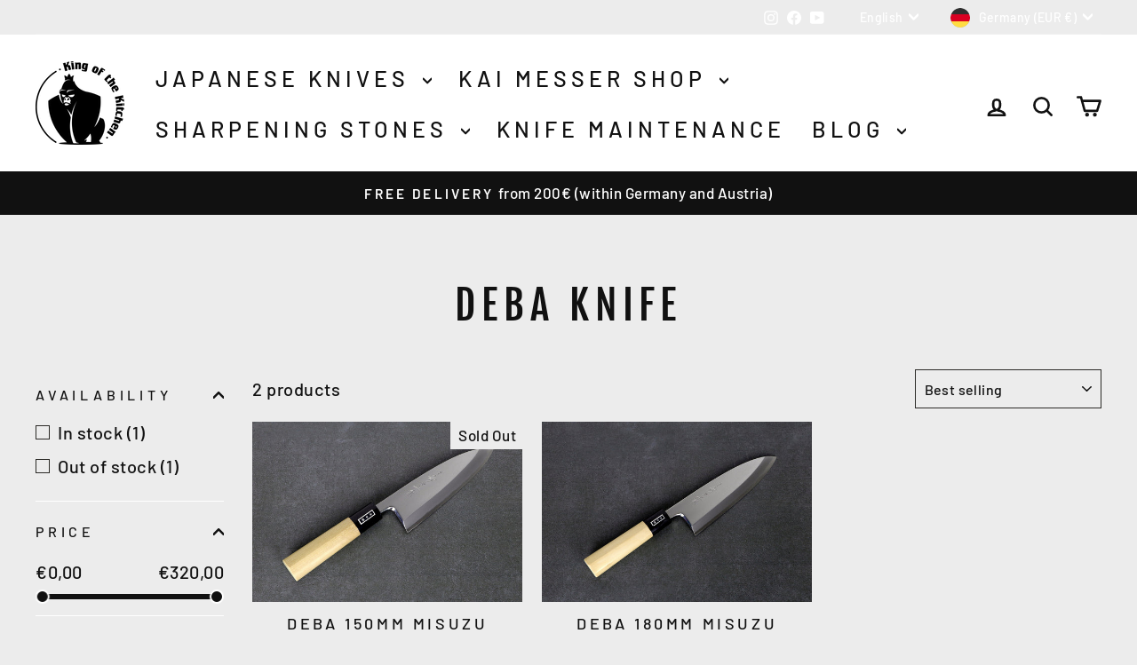

--- FILE ---
content_type: text/html; charset=utf-8
request_url: https://www.silverback-knives.com/en/collections/deba
body_size: 39916
content:
<!doctype html>
<html class="no-js" lang="en" dir="ltr">
<head>
  <meta charset="utf-8">
  <meta http-equiv="X-UA-Compatible" content="IE=edge,chrome=1">
  <meta name="viewport" content="width=device-width,initial-scale=1">
  <meta name="theme-color" content="#9f8561">
  <link rel="canonical" href="https://www.silverback-knives.com/en/collections/deba">
  <link rel="preconnect" href="https://cdn.shopify.com" crossorigin>
  <link rel="preconnect" href="https://fonts.shopifycdn.com" crossorigin>
  <link rel="dns-prefetch" href="https://productreviews.shopifycdn.com">
  <link rel="dns-prefetch" href="https://ajax.googleapis.com">
  <link rel="dns-prefetch" href="https://maps.googleapis.com">
  <link rel="dns-prefetch" href="https://maps.gstatic.com"><link rel="shortcut icon" href="//www.silverback-knives.com/cdn/shop/files/output-onlinepngtools_1_32x32.png?v=1639918318" type="image/png" /><title>Deba Messer - Fischmesser kaufen bei Silverback Knives
</title>
<meta name="description" content="Kaufen Sie ein Deba-Messer, das perfekt für Fisch geeignet ist. Das japanische Fischmesser ist ein traditioneller und bekannter japanischer Messertyp. Deba-Messer sind im Vergleich zum Santoku-Messer oder Gyuto-Messer viel massiver und kompakter und haben einen besonderen Charakter."><meta property="og:site_name" content="Silverback Knives">
  <meta property="og:url" content="https://www.silverback-knives.com/en/collections/deba">
  <meta property="og:title" content="Deba Messer - Fischmesser kaufen bei Silverback Knives">
  <meta property="og:type" content="website">
  <meta property="og:description" content="Kaufen Sie ein Deba-Messer, das perfekt für Fisch geeignet ist. Das japanische Fischmesser ist ein traditioneller und bekannter japanischer Messertyp. Deba-Messer sind im Vergleich zum Santoku-Messer oder Gyuto-Messer viel massiver und kompakter und haben einen besonderen Charakter."><meta property="og:image" content="http://www.silverback-knives.com/cdn/shop/collections/image_24.jpg?v=1720427802">
    <meta property="og:image:secure_url" content="https://www.silverback-knives.com/cdn/shop/collections/image_24.jpg?v=1720427802">
    <meta property="og:image:width" content="1620">
    <meta property="og:image:height" content="1080"><meta name="twitter:site" content="@">
  <meta name="twitter:card" content="summary_large_image">
  <meta name="twitter:title" content="Deba Messer - Fischmesser kaufen bei Silverback Knives">
  <meta name="twitter:description" content="Kaufen Sie ein Deba-Messer, das perfekt für Fisch geeignet ist. Das japanische Fischmesser ist ein traditioneller und bekannter japanischer Messertyp. Deba-Messer sind im Vergleich zum Santoku-Messer oder Gyuto-Messer viel massiver und kompakter und haben einen besonderen Charakter.">
<style data-shopify>@font-face {
  font-family: "Fjalla One";
  font-weight: 400;
  font-style: normal;
  font-display: swap;
  src: url("//www.silverback-knives.com/cdn/fonts/fjalla_one/fjallaone_n4.262edaf1abaf5ed669f7ecd26fc3e24707a0ad85.woff2") format("woff2"),
       url("//www.silverback-knives.com/cdn/fonts/fjalla_one/fjallaone_n4.f67f40342efd2b34cae019d50b4b5c4da6fc5da7.woff") format("woff");
}

  @font-face {
  font-family: Barlow;
  font-weight: 500;
  font-style: normal;
  font-display: swap;
  src: url("//www.silverback-knives.com/cdn/fonts/barlow/barlow_n5.a193a1990790eba0cc5cca569d23799830e90f07.woff2") format("woff2"),
       url("//www.silverback-knives.com/cdn/fonts/barlow/barlow_n5.ae31c82169b1dc0715609b8cc6a610b917808358.woff") format("woff");
}


  @font-face {
  font-family: Barlow;
  font-weight: 600;
  font-style: normal;
  font-display: swap;
  src: url("//www.silverback-knives.com/cdn/fonts/barlow/barlow_n6.329f582a81f63f125e63c20a5a80ae9477df68e1.woff2") format("woff2"),
       url("//www.silverback-knives.com/cdn/fonts/barlow/barlow_n6.0163402e36247bcb8b02716880d0b39568412e9e.woff") format("woff");
}

  @font-face {
  font-family: Barlow;
  font-weight: 500;
  font-style: italic;
  font-display: swap;
  src: url("//www.silverback-knives.com/cdn/fonts/barlow/barlow_i5.714d58286997b65cd479af615cfa9bb0a117a573.woff2") format("woff2"),
       url("//www.silverback-knives.com/cdn/fonts/barlow/barlow_i5.0120f77e6447d3b5df4bbec8ad8c2d029d87fb21.woff") format("woff");
}

  @font-face {
  font-family: Barlow;
  font-weight: 600;
  font-style: italic;
  font-display: swap;
  src: url("//www.silverback-knives.com/cdn/fonts/barlow/barlow_i6.5a22bd20fb27bad4d7674cc6e666fb9c77d813bb.woff2") format("woff2"),
       url("//www.silverback-knives.com/cdn/fonts/barlow/barlow_i6.1c8787fcb59f3add01a87f21b38c7ef797e3b3a1.woff") format("woff");
}

</style><link href="//www.silverback-knives.com/cdn/shop/t/35/assets/theme.css?v=93626464380700918791757320095" rel="stylesheet" type="text/css" media="all" />
<style data-shopify>:root {
    --typeHeaderPrimary: "Fjalla One";
    --typeHeaderFallback: sans-serif;
    --typeHeaderSize: 45px;
    --typeHeaderWeight: 400;
    --typeHeaderLineHeight: 1.2;
    --typeHeaderSpacing: 0.15em;

    --typeBasePrimary:Barlow;
    --typeBaseFallback:sans-serif;
    --typeBaseSize: 20px;
    --typeBaseWeight: 500;
    --typeBaseSpacing: 0.025em;
    --typeBaseLineHeight: 1.7;
    --typeBaselineHeightMinus01: 1.6;

    --typeCollectionTitle: 23px;

    --iconWeight: 6px;
    --iconLinecaps: round;

    
        --buttonRadius: 3px;
    

    --colorGridOverlayOpacity: 0.1;
    --colorAnnouncement: #111111;
    --colorAnnouncementText: #ffffff;

    --colorBody: #ececec;
    --colorBodyAlpha05: rgba(236, 236, 236, 0.05);
    --colorBodyDim: #dfdfdf;
    --colorBodyLightDim: #e7e7e7;
    --colorBodyMediumDim: #e2e2e2;


    --colorBorder: #2b2a27;

    --colorBtnPrimary: #9f8561;
    --colorBtnPrimaryLight: #b29d81;
    --colorBtnPrimaryDim: #8f7857;
    --colorBtnPrimaryText: #ffffff;

    --colorCartDot: #b30000;

    --colorDrawers: #ffffff;
    --colorDrawersDim: #f2f2f2;
    --colorDrawerBorder: #ffffff;
    --colorDrawerText: #000000;
    --colorDrawerTextDark: #000000;
    --colorDrawerButton: #9f8561;
    --colorDrawerButtonText: #ffffff;

    --colorFooter: #fdfdfd;
    --colorFooterText: #111111;
    --colorFooterTextAlpha01: #111111;

    --colorGridOverlay: #000000;
    --colorGridOverlayOpacity: 0.1;

    --colorHeaderTextAlpha01: rgba(17, 17, 17, 0.1);

    --colorHeroText: #ffffff;

    --colorSmallImageBg: #000000;
    --colorLargeImageBg: #111111;

    --colorImageOverlay: #000000;
    --colorImageOverlayOpacity: 0.15;
    --colorImageOverlayTextShadow: 0.3;

    --colorLink: #111111;

    --colorModalBg: rgba(103, 99, 93, 0.6);

    --colorNav: #ffffff;
    --colorNavText: #111111;

    --colorPrice: #000000;

    --colorSaleTag: #990000;
    --colorSaleTagText: #ffffff;

    --colorTextBody: #111111;
    --colorTextBodyAlpha015: rgba(17, 17, 17, 0.15);
    --colorTextBodyAlpha005: rgba(17, 17, 17, 0.05);
    --colorTextBodyAlpha008: rgba(17, 17, 17, 0.08);
    --colorTextSavings: #b30000;

    --urlIcoSelect: url(//www.silverback-knives.com/cdn/shop/t/35/assets/ico-select.svg);
    --urlIcoSelectFooter: url(//www.silverback-knives.com/cdn/shop/t/35/assets/ico-select-footer.svg);
    --urlIcoSelectWhite: url(//www.silverback-knives.com/cdn/shop/t/35/assets/ico-select-white.svg);

    --grid-gutter: 17px;
    --drawer-gutter: 20px;

    --sizeChartMargin: 25px 0;
    --sizeChartIconMargin: 5px;

    --newsletterReminderPadding: 40px;

    /*Shop Pay Installments*/
    --color-body-text: #111111;
    --color-body: #ececec;
    --color-bg: #ececec;
    }

    .placeholder-content {
    background-image: linear-gradient(100deg, #000000 40%, #000000 63%, #000000 79%);
    }</style><script>
    document.documentElement.className = document.documentElement.className.replace('no-js', 'js');

    window.theme = window.theme || {};
    theme.routes = {
      home: "/en",
      cart: "/en/cart.js",
      cartPage: "/en/cart",
      cartAdd: "/en/cart/add.js",
      cartChange: "/en/cart/change.js",
      search: "/en/search",
      predictiveSearch: "/en/search/suggest"
    };
    theme.strings = {
      soldOut: "Sold Out",
      unavailable: "Unavailable",
      inStockLabel: "In stock, ready to ship",
      oneStockLabel: "Low stock - [count] item left",
      otherStockLabel: "Low stock - [count] items left",
      willNotShipUntil: "Ready to ship [date]",
      willBeInStockAfter: "Back in stock [date]",
      waitingForStock: "Backordered, shipping soon",
      savePrice: "Save [saved_amount]",
      cartEmpty: "Your cart is currently empty.",
      cartTermsConfirmation: "You must agree with the terms and conditions of sales to check out",
      searchCollections: "Collections",
      searchPages: "Pages",
      searchArticles: "Articles",
      productFrom: "from ",
      maxQuantity: "You can only have [quantity] of [title] in your cart."
    };
    theme.settings = {
      cartType: "drawer",
      isCustomerTemplate: false,
      moneyFormat: "€{{amount_with_comma_separator}}",
      saveType: "dollar",
      productImageSize: "natural",
      productImageCover: false,
      predictiveSearch: true,
      predictiveSearchType: null,
      predictiveSearchVendor: false,
      predictiveSearchPrice: false,
      quickView: true,
      themeName: 'Impulse',
      themeVersion: "8.0.0"
    };
  </script>

  <script>window.performance && window.performance.mark && window.performance.mark('shopify.content_for_header.start');</script><meta name="google-site-verification" content="CxPL53yUUM3LDfWWU49hsVmcYKk_ErROWEQezRe2krg">
<meta id="shopify-digital-wallet" name="shopify-digital-wallet" content="/35554427011/digital_wallets/dialog">
<meta name="shopify-checkout-api-token" content="ed19dbb9bac2bd099d5a65995338f39a">
<meta id="in-context-paypal-metadata" data-shop-id="35554427011" data-venmo-supported="false" data-environment="production" data-locale="en_US" data-paypal-v4="true" data-currency="EUR">
<link rel="alternate" type="application/atom+xml" title="Feed" href="/en/collections/deba.atom" />
<link rel="alternate" hreflang="x-default" href="https://www.silverback-knives.com/collections/deba">
<link rel="alternate" hreflang="de" href="https://www.silverback-knives.com/collections/deba">
<link rel="alternate" hreflang="en" href="https://www.silverback-knives.com/en/collections/deba">
<link rel="alternate" hreflang="fr" href="https://www.silverback-knives.com/fr/collections/deba">
<link rel="alternate" hreflang="fr-FR" href="https://www.silverback-knives.com/fr-fr/collections/deba">
<link rel="alternate" hreflang="en-FR" href="https://www.silverback-knives.com/en-fr/collections/deba">
<link rel="alternate" hreflang="de-FR" href="https://www.silverback-knives.com/de-fr/collections/deba">
<link rel="alternate" hreflang="en-BE" href="https://silverback-knives.myshopify.com/collections/deba">
<link rel="alternate" hreflang="fr-BE" href="https://silverback-knives.myshopify.com/fr/collections/deba">
<link rel="alternate" hreflang="de-BE" href="https://silverback-knives.myshopify.com/de/collections/deba">
<link rel="alternate" hreflang="en-BG" href="https://silverback-knives.myshopify.com/collections/deba">
<link rel="alternate" hreflang="fr-BG" href="https://silverback-knives.myshopify.com/fr/collections/deba">
<link rel="alternate" hreflang="de-BG" href="https://silverback-knives.myshopify.com/de/collections/deba">
<link rel="alternate" hreflang="en-CY" href="https://silverback-knives.myshopify.com/collections/deba">
<link rel="alternate" hreflang="fr-CY" href="https://silverback-knives.myshopify.com/fr/collections/deba">
<link rel="alternate" hreflang="de-CY" href="https://silverback-knives.myshopify.com/de/collections/deba">
<link rel="alternate" hreflang="en-CZ" href="https://silverback-knives.myshopify.com/collections/deba">
<link rel="alternate" hreflang="fr-CZ" href="https://silverback-knives.myshopify.com/fr/collections/deba">
<link rel="alternate" hreflang="de-CZ" href="https://silverback-knives.myshopify.com/de/collections/deba">
<link rel="alternate" hreflang="en-DK" href="https://silverback-knives.myshopify.com/collections/deba">
<link rel="alternate" hreflang="fr-DK" href="https://silverback-knives.myshopify.com/fr/collections/deba">
<link rel="alternate" hreflang="de-DK" href="https://silverback-knives.myshopify.com/de/collections/deba">
<link rel="alternate" hreflang="en-EE" href="https://silverback-knives.myshopify.com/collections/deba">
<link rel="alternate" hreflang="fr-EE" href="https://silverback-knives.myshopify.com/fr/collections/deba">
<link rel="alternate" hreflang="de-EE" href="https://silverback-knives.myshopify.com/de/collections/deba">
<link rel="alternate" hreflang="en-ES" href="https://silverback-knives.myshopify.com/collections/deba">
<link rel="alternate" hreflang="fr-ES" href="https://silverback-knives.myshopify.com/fr/collections/deba">
<link rel="alternate" hreflang="de-ES" href="https://silverback-knives.myshopify.com/de/collections/deba">
<link rel="alternate" hreflang="en-FI" href="https://silverback-knives.myshopify.com/collections/deba">
<link rel="alternate" hreflang="fr-FI" href="https://silverback-knives.myshopify.com/fr/collections/deba">
<link rel="alternate" hreflang="de-FI" href="https://silverback-knives.myshopify.com/de/collections/deba">
<link rel="alternate" hreflang="en-GR" href="https://silverback-knives.myshopify.com/collections/deba">
<link rel="alternate" hreflang="fr-GR" href="https://silverback-knives.myshopify.com/fr/collections/deba">
<link rel="alternate" hreflang="de-GR" href="https://silverback-knives.myshopify.com/de/collections/deba">
<link rel="alternate" hreflang="en-HR" href="https://silverback-knives.myshopify.com/collections/deba">
<link rel="alternate" hreflang="fr-HR" href="https://silverback-knives.myshopify.com/fr/collections/deba">
<link rel="alternate" hreflang="de-HR" href="https://silverback-knives.myshopify.com/de/collections/deba">
<link rel="alternate" hreflang="en-HU" href="https://silverback-knives.myshopify.com/collections/deba">
<link rel="alternate" hreflang="fr-HU" href="https://silverback-knives.myshopify.com/fr/collections/deba">
<link rel="alternate" hreflang="de-HU" href="https://silverback-knives.myshopify.com/de/collections/deba">
<link rel="alternate" hreflang="en-IE" href="https://silverback-knives.myshopify.com/collections/deba">
<link rel="alternate" hreflang="fr-IE" href="https://silverback-knives.myshopify.com/fr/collections/deba">
<link rel="alternate" hreflang="de-IE" href="https://silverback-knives.myshopify.com/de/collections/deba">
<link rel="alternate" hreflang="en-IT" href="https://silverback-knives.myshopify.com/collections/deba">
<link rel="alternate" hreflang="fr-IT" href="https://silverback-knives.myshopify.com/fr/collections/deba">
<link rel="alternate" hreflang="de-IT" href="https://silverback-knives.myshopify.com/de/collections/deba">
<link rel="alternate" hreflang="en-LT" href="https://silverback-knives.myshopify.com/collections/deba">
<link rel="alternate" hreflang="fr-LT" href="https://silverback-knives.myshopify.com/fr/collections/deba">
<link rel="alternate" hreflang="de-LT" href="https://silverback-knives.myshopify.com/de/collections/deba">
<link rel="alternate" hreflang="en-LU" href="https://silverback-knives.myshopify.com/collections/deba">
<link rel="alternate" hreflang="fr-LU" href="https://silverback-knives.myshopify.com/fr/collections/deba">
<link rel="alternate" hreflang="de-LU" href="https://silverback-knives.myshopify.com/de/collections/deba">
<link rel="alternate" hreflang="en-LV" href="https://silverback-knives.myshopify.com/collections/deba">
<link rel="alternate" hreflang="fr-LV" href="https://silverback-knives.myshopify.com/fr/collections/deba">
<link rel="alternate" hreflang="de-LV" href="https://silverback-knives.myshopify.com/de/collections/deba">
<link rel="alternate" hreflang="en-MT" href="https://silverback-knives.myshopify.com/collections/deba">
<link rel="alternate" hreflang="fr-MT" href="https://silverback-knives.myshopify.com/fr/collections/deba">
<link rel="alternate" hreflang="de-MT" href="https://silverback-knives.myshopify.com/de/collections/deba">
<link rel="alternate" hreflang="en-NL" href="https://silverback-knives.myshopify.com/collections/deba">
<link rel="alternate" hreflang="fr-NL" href="https://silverback-knives.myshopify.com/fr/collections/deba">
<link rel="alternate" hreflang="de-NL" href="https://silverback-knives.myshopify.com/de/collections/deba">
<link rel="alternate" hreflang="en-PL" href="https://silverback-knives.myshopify.com/collections/deba">
<link rel="alternate" hreflang="fr-PL" href="https://silverback-knives.myshopify.com/fr/collections/deba">
<link rel="alternate" hreflang="de-PL" href="https://silverback-knives.myshopify.com/de/collections/deba">
<link rel="alternate" hreflang="en-PT" href="https://silverback-knives.myshopify.com/collections/deba">
<link rel="alternate" hreflang="fr-PT" href="https://silverback-knives.myshopify.com/fr/collections/deba">
<link rel="alternate" hreflang="de-PT" href="https://silverback-knives.myshopify.com/de/collections/deba">
<link rel="alternate" hreflang="en-RO" href="https://silverback-knives.myshopify.com/collections/deba">
<link rel="alternate" hreflang="fr-RO" href="https://silverback-knives.myshopify.com/fr/collections/deba">
<link rel="alternate" hreflang="de-RO" href="https://silverback-knives.myshopify.com/de/collections/deba">
<link rel="alternate" hreflang="en-SE" href="https://silverback-knives.myshopify.com/collections/deba">
<link rel="alternate" hreflang="fr-SE" href="https://silverback-knives.myshopify.com/fr/collections/deba">
<link rel="alternate" hreflang="de-SE" href="https://silverback-knives.myshopify.com/de/collections/deba">
<link rel="alternate" hreflang="en-SI" href="https://silverback-knives.myshopify.com/collections/deba">
<link rel="alternate" hreflang="fr-SI" href="https://silverback-knives.myshopify.com/fr/collections/deba">
<link rel="alternate" hreflang="de-SI" href="https://silverback-knives.myshopify.com/de/collections/deba">
<link rel="alternate" hreflang="en-SK" href="https://silverback-knives.myshopify.com/collections/deba">
<link rel="alternate" hreflang="fr-SK" href="https://silverback-knives.myshopify.com/fr/collections/deba">
<link rel="alternate" hreflang="de-SK" href="https://silverback-knives.myshopify.com/de/collections/deba">
<link rel="alternate" type="application/json+oembed" href="https://www.silverback-knives.com/en/collections/deba.oembed">
<script async="async" src="/checkouts/internal/preloads.js?locale=en-DE"></script>
<link rel="preconnect" href="https://shop.app" crossorigin="anonymous">
<script async="async" src="https://shop.app/checkouts/internal/preloads.js?locale=en-DE&shop_id=35554427011" crossorigin="anonymous"></script>
<script id="apple-pay-shop-capabilities" type="application/json">{"shopId":35554427011,"countryCode":"DE","currencyCode":"EUR","merchantCapabilities":["supports3DS"],"merchantId":"gid:\/\/shopify\/Shop\/35554427011","merchantName":"Silverback Knives","requiredBillingContactFields":["postalAddress","email"],"requiredShippingContactFields":["postalAddress","email"],"shippingType":"shipping","supportedNetworks":["visa","maestro","masterCard","amex"],"total":{"type":"pending","label":"Silverback Knives","amount":"1.00"},"shopifyPaymentsEnabled":true,"supportsSubscriptions":true}</script>
<script id="shopify-features" type="application/json">{"accessToken":"ed19dbb9bac2bd099d5a65995338f39a","betas":["rich-media-storefront-analytics"],"domain":"www.silverback-knives.com","predictiveSearch":true,"shopId":35554427011,"locale":"en"}</script>
<script>var Shopify = Shopify || {};
Shopify.shop = "silverback-knives.myshopify.com";
Shopify.locale = "en";
Shopify.currency = {"active":"EUR","rate":"1.0"};
Shopify.country = "DE";
Shopify.theme = {"name":"Aktualisierte Kopie von Kopie von Kopie von Akt...","id":174201176332,"schema_name":"Impulse","schema_version":"8.0.0","theme_store_id":857,"role":"main"};
Shopify.theme.handle = "null";
Shopify.theme.style = {"id":null,"handle":null};
Shopify.cdnHost = "www.silverback-knives.com/cdn";
Shopify.routes = Shopify.routes || {};
Shopify.routes.root = "/en/";</script>
<script type="module">!function(o){(o.Shopify=o.Shopify||{}).modules=!0}(window);</script>
<script>!function(o){function n(){var o=[];function n(){o.push(Array.prototype.slice.apply(arguments))}return n.q=o,n}var t=o.Shopify=o.Shopify||{};t.loadFeatures=n(),t.autoloadFeatures=n()}(window);</script>
<script>
  window.ShopifyPay = window.ShopifyPay || {};
  window.ShopifyPay.apiHost = "shop.app\/pay";
  window.ShopifyPay.redirectState = null;
</script>
<script id="shop-js-analytics" type="application/json">{"pageType":"collection"}</script>
<script defer="defer" async type="module" src="//www.silverback-knives.com/cdn/shopifycloud/shop-js/modules/v2/client.init-shop-cart-sync_BT-GjEfc.en.esm.js"></script>
<script defer="defer" async type="module" src="//www.silverback-knives.com/cdn/shopifycloud/shop-js/modules/v2/chunk.common_D58fp_Oc.esm.js"></script>
<script defer="defer" async type="module" src="//www.silverback-knives.com/cdn/shopifycloud/shop-js/modules/v2/chunk.modal_xMitdFEc.esm.js"></script>
<script type="module">
  await import("//www.silverback-knives.com/cdn/shopifycloud/shop-js/modules/v2/client.init-shop-cart-sync_BT-GjEfc.en.esm.js");
await import("//www.silverback-knives.com/cdn/shopifycloud/shop-js/modules/v2/chunk.common_D58fp_Oc.esm.js");
await import("//www.silverback-knives.com/cdn/shopifycloud/shop-js/modules/v2/chunk.modal_xMitdFEc.esm.js");

  window.Shopify.SignInWithShop?.initShopCartSync?.({"fedCMEnabled":true,"windoidEnabled":true});

</script>
<script>
  window.Shopify = window.Shopify || {};
  if (!window.Shopify.featureAssets) window.Shopify.featureAssets = {};
  window.Shopify.featureAssets['shop-js'] = {"shop-cart-sync":["modules/v2/client.shop-cart-sync_DZOKe7Ll.en.esm.js","modules/v2/chunk.common_D58fp_Oc.esm.js","modules/v2/chunk.modal_xMitdFEc.esm.js"],"init-fed-cm":["modules/v2/client.init-fed-cm_B6oLuCjv.en.esm.js","modules/v2/chunk.common_D58fp_Oc.esm.js","modules/v2/chunk.modal_xMitdFEc.esm.js"],"shop-cash-offers":["modules/v2/client.shop-cash-offers_D2sdYoxE.en.esm.js","modules/v2/chunk.common_D58fp_Oc.esm.js","modules/v2/chunk.modal_xMitdFEc.esm.js"],"shop-login-button":["modules/v2/client.shop-login-button_QeVjl5Y3.en.esm.js","modules/v2/chunk.common_D58fp_Oc.esm.js","modules/v2/chunk.modal_xMitdFEc.esm.js"],"pay-button":["modules/v2/client.pay-button_DXTOsIq6.en.esm.js","modules/v2/chunk.common_D58fp_Oc.esm.js","modules/v2/chunk.modal_xMitdFEc.esm.js"],"shop-button":["modules/v2/client.shop-button_DQZHx9pm.en.esm.js","modules/v2/chunk.common_D58fp_Oc.esm.js","modules/v2/chunk.modal_xMitdFEc.esm.js"],"avatar":["modules/v2/client.avatar_BTnouDA3.en.esm.js"],"init-windoid":["modules/v2/client.init-windoid_CR1B-cfM.en.esm.js","modules/v2/chunk.common_D58fp_Oc.esm.js","modules/v2/chunk.modal_xMitdFEc.esm.js"],"init-shop-for-new-customer-accounts":["modules/v2/client.init-shop-for-new-customer-accounts_C_vY_xzh.en.esm.js","modules/v2/client.shop-login-button_QeVjl5Y3.en.esm.js","modules/v2/chunk.common_D58fp_Oc.esm.js","modules/v2/chunk.modal_xMitdFEc.esm.js"],"init-shop-email-lookup-coordinator":["modules/v2/client.init-shop-email-lookup-coordinator_BI7n9ZSv.en.esm.js","modules/v2/chunk.common_D58fp_Oc.esm.js","modules/v2/chunk.modal_xMitdFEc.esm.js"],"init-shop-cart-sync":["modules/v2/client.init-shop-cart-sync_BT-GjEfc.en.esm.js","modules/v2/chunk.common_D58fp_Oc.esm.js","modules/v2/chunk.modal_xMitdFEc.esm.js"],"shop-toast-manager":["modules/v2/client.shop-toast-manager_DiYdP3xc.en.esm.js","modules/v2/chunk.common_D58fp_Oc.esm.js","modules/v2/chunk.modal_xMitdFEc.esm.js"],"init-customer-accounts":["modules/v2/client.init-customer-accounts_D9ZNqS-Q.en.esm.js","modules/v2/client.shop-login-button_QeVjl5Y3.en.esm.js","modules/v2/chunk.common_D58fp_Oc.esm.js","modules/v2/chunk.modal_xMitdFEc.esm.js"],"init-customer-accounts-sign-up":["modules/v2/client.init-customer-accounts-sign-up_iGw4briv.en.esm.js","modules/v2/client.shop-login-button_QeVjl5Y3.en.esm.js","modules/v2/chunk.common_D58fp_Oc.esm.js","modules/v2/chunk.modal_xMitdFEc.esm.js"],"shop-follow-button":["modules/v2/client.shop-follow-button_CqMgW2wH.en.esm.js","modules/v2/chunk.common_D58fp_Oc.esm.js","modules/v2/chunk.modal_xMitdFEc.esm.js"],"checkout-modal":["modules/v2/client.checkout-modal_xHeaAweL.en.esm.js","modules/v2/chunk.common_D58fp_Oc.esm.js","modules/v2/chunk.modal_xMitdFEc.esm.js"],"shop-login":["modules/v2/client.shop-login_D91U-Q7h.en.esm.js","modules/v2/chunk.common_D58fp_Oc.esm.js","modules/v2/chunk.modal_xMitdFEc.esm.js"],"lead-capture":["modules/v2/client.lead-capture_BJmE1dJe.en.esm.js","modules/v2/chunk.common_D58fp_Oc.esm.js","modules/v2/chunk.modal_xMitdFEc.esm.js"],"payment-terms":["modules/v2/client.payment-terms_Ci9AEqFq.en.esm.js","modules/v2/chunk.common_D58fp_Oc.esm.js","modules/v2/chunk.modal_xMitdFEc.esm.js"]};
</script>
<script>(function() {
  var isLoaded = false;
  function asyncLoad() {
    if (isLoaded) return;
    isLoaded = true;
    var urls = ["https:\/\/tseish-app.connect.trustedshops.com\/esc.js?apiBaseUrl=aHR0cHM6Ly90c2Vpc2gtYXBwLmNvbm5lY3QudHJ1c3RlZHNob3BzLmNvbQ==\u0026instanceId=c2lsdmVyYmFjay1rbml2ZXMubXlzaG9waWZ5LmNvbQ==\u0026shop=silverback-knives.myshopify.com"];
    for (var i = 0; i < urls.length; i++) {
      var s = document.createElement('script');
      s.type = 'text/javascript';
      s.async = true;
      s.src = urls[i];
      var x = document.getElementsByTagName('script')[0];
      x.parentNode.insertBefore(s, x);
    }
  };
  if(window.attachEvent) {
    window.attachEvent('onload', asyncLoad);
  } else {
    window.addEventListener('load', asyncLoad, false);
  }
})();</script>
<script id="__st">var __st={"a":35554427011,"offset":3600,"reqid":"89ed66b2-8f52-4808-b495-eeb6c2abce7b-1769127007","pageurl":"www.silverback-knives.com\/en\/collections\/deba","u":"bf3779138b92","p":"collection","rtyp":"collection","rid":262376030339};</script>
<script>window.ShopifyPaypalV4VisibilityTracking = true;</script>
<script id="captcha-bootstrap">!function(){'use strict';const t='contact',e='account',n='new_comment',o=[[t,t],['blogs',n],['comments',n],[t,'customer']],c=[[e,'customer_login'],[e,'guest_login'],[e,'recover_customer_password'],[e,'create_customer']],r=t=>t.map((([t,e])=>`form[action*='/${t}']:not([data-nocaptcha='true']) input[name='form_type'][value='${e}']`)).join(','),a=t=>()=>t?[...document.querySelectorAll(t)].map((t=>t.form)):[];function s(){const t=[...o],e=r(t);return a(e)}const i='password',u='form_key',d=['recaptcha-v3-token','g-recaptcha-response','h-captcha-response',i],f=()=>{try{return window.sessionStorage}catch{return}},m='__shopify_v',_=t=>t.elements[u];function p(t,e,n=!1){try{const o=window.sessionStorage,c=JSON.parse(o.getItem(e)),{data:r}=function(t){const{data:e,action:n}=t;return t[m]||n?{data:e,action:n}:{data:t,action:n}}(c);for(const[e,n]of Object.entries(r))t.elements[e]&&(t.elements[e].value=n);n&&o.removeItem(e)}catch(o){console.error('form repopulation failed',{error:o})}}const l='form_type',E='cptcha';function T(t){t.dataset[E]=!0}const w=window,h=w.document,L='Shopify',v='ce_forms',y='captcha';let A=!1;((t,e)=>{const n=(g='f06e6c50-85a8-45c8-87d0-21a2b65856fe',I='https://cdn.shopify.com/shopifycloud/storefront-forms-hcaptcha/ce_storefront_forms_captcha_hcaptcha.v1.5.2.iife.js',D={infoText:'Protected by hCaptcha',privacyText:'Privacy',termsText:'Terms'},(t,e,n)=>{const o=w[L][v],c=o.bindForm;if(c)return c(t,g,e,D).then(n);var r;o.q.push([[t,g,e,D],n]),r=I,A||(h.body.append(Object.assign(h.createElement('script'),{id:'captcha-provider',async:!0,src:r})),A=!0)});var g,I,D;w[L]=w[L]||{},w[L][v]=w[L][v]||{},w[L][v].q=[],w[L][y]=w[L][y]||{},w[L][y].protect=function(t,e){n(t,void 0,e),T(t)},Object.freeze(w[L][y]),function(t,e,n,w,h,L){const[v,y,A,g]=function(t,e,n){const i=e?o:[],u=t?c:[],d=[...i,...u],f=r(d),m=r(i),_=r(d.filter((([t,e])=>n.includes(e))));return[a(f),a(m),a(_),s()]}(w,h,L),I=t=>{const e=t.target;return e instanceof HTMLFormElement?e:e&&e.form},D=t=>v().includes(t);t.addEventListener('submit',(t=>{const e=I(t);if(!e)return;const n=D(e)&&!e.dataset.hcaptchaBound&&!e.dataset.recaptchaBound,o=_(e),c=g().includes(e)&&(!o||!o.value);(n||c)&&t.preventDefault(),c&&!n&&(function(t){try{if(!f())return;!function(t){const e=f();if(!e)return;const n=_(t);if(!n)return;const o=n.value;o&&e.removeItem(o)}(t);const e=Array.from(Array(32),(()=>Math.random().toString(36)[2])).join('');!function(t,e){_(t)||t.append(Object.assign(document.createElement('input'),{type:'hidden',name:u})),t.elements[u].value=e}(t,e),function(t,e){const n=f();if(!n)return;const o=[...t.querySelectorAll(`input[type='${i}']`)].map((({name:t})=>t)),c=[...d,...o],r={};for(const[a,s]of new FormData(t).entries())c.includes(a)||(r[a]=s);n.setItem(e,JSON.stringify({[m]:1,action:t.action,data:r}))}(t,e)}catch(e){console.error('failed to persist form',e)}}(e),e.submit())}));const S=(t,e)=>{t&&!t.dataset[E]&&(n(t,e.some((e=>e===t))),T(t))};for(const o of['focusin','change'])t.addEventListener(o,(t=>{const e=I(t);D(e)&&S(e,y())}));const B=e.get('form_key'),M=e.get(l),P=B&&M;t.addEventListener('DOMContentLoaded',(()=>{const t=y();if(P)for(const e of t)e.elements[l].value===M&&p(e,B);[...new Set([...A(),...v().filter((t=>'true'===t.dataset.shopifyCaptcha))])].forEach((e=>S(e,t)))}))}(h,new URLSearchParams(w.location.search),n,t,e,['guest_login'])})(!0,!0)}();</script>
<script integrity="sha256-4kQ18oKyAcykRKYeNunJcIwy7WH5gtpwJnB7kiuLZ1E=" data-source-attribution="shopify.loadfeatures" defer="defer" src="//www.silverback-knives.com/cdn/shopifycloud/storefront/assets/storefront/load_feature-a0a9edcb.js" crossorigin="anonymous"></script>
<script crossorigin="anonymous" defer="defer" src="//www.silverback-knives.com/cdn/shopifycloud/storefront/assets/shopify_pay/storefront-65b4c6d7.js?v=20250812"></script>
<script data-source-attribution="shopify.dynamic_checkout.dynamic.init">var Shopify=Shopify||{};Shopify.PaymentButton=Shopify.PaymentButton||{isStorefrontPortableWallets:!0,init:function(){window.Shopify.PaymentButton.init=function(){};var t=document.createElement("script");t.src="https://www.silverback-knives.com/cdn/shopifycloud/portable-wallets/latest/portable-wallets.en.js",t.type="module",document.head.appendChild(t)}};
</script>
<script data-source-attribution="shopify.dynamic_checkout.buyer_consent">
  function portableWalletsHideBuyerConsent(e){var t=document.getElementById("shopify-buyer-consent"),n=document.getElementById("shopify-subscription-policy-button");t&&n&&(t.classList.add("hidden"),t.setAttribute("aria-hidden","true"),n.removeEventListener("click",e))}function portableWalletsShowBuyerConsent(e){var t=document.getElementById("shopify-buyer-consent"),n=document.getElementById("shopify-subscription-policy-button");t&&n&&(t.classList.remove("hidden"),t.removeAttribute("aria-hidden"),n.addEventListener("click",e))}window.Shopify?.PaymentButton&&(window.Shopify.PaymentButton.hideBuyerConsent=portableWalletsHideBuyerConsent,window.Shopify.PaymentButton.showBuyerConsent=portableWalletsShowBuyerConsent);
</script>
<script data-source-attribution="shopify.dynamic_checkout.cart.bootstrap">document.addEventListener("DOMContentLoaded",(function(){function t(){return document.querySelector("shopify-accelerated-checkout-cart, shopify-accelerated-checkout")}if(t())Shopify.PaymentButton.init();else{new MutationObserver((function(e,n){t()&&(Shopify.PaymentButton.init(),n.disconnect())})).observe(document.body,{childList:!0,subtree:!0})}}));
</script>
<link id="shopify-accelerated-checkout-styles" rel="stylesheet" media="screen" href="https://www.silverback-knives.com/cdn/shopifycloud/portable-wallets/latest/accelerated-checkout-backwards-compat.css" crossorigin="anonymous">
<style id="shopify-accelerated-checkout-cart">
        #shopify-buyer-consent {
  margin-top: 1em;
  display: inline-block;
  width: 100%;
}

#shopify-buyer-consent.hidden {
  display: none;
}

#shopify-subscription-policy-button {
  background: none;
  border: none;
  padding: 0;
  text-decoration: underline;
  font-size: inherit;
  cursor: pointer;
}

#shopify-subscription-policy-button::before {
  box-shadow: none;
}

      </style>

<script>window.performance && window.performance.mark && window.performance.mark('shopify.content_for_header.end');</script>

  <script src="//www.silverback-knives.com/cdn/shop/t/35/assets/vendor-scripts-v11.js" defer="defer"></script><link rel="stylesheet" href="//www.silverback-knives.com/cdn/shop/t/35/assets/country-flags.css"><script src="//www.silverback-knives.com/cdn/shop/t/35/assets/theme.js?v=22325264162658116151757320073" defer="defer"></script>
<link href="https://monorail-edge.shopifysvc.com" rel="dns-prefetch">
<script>(function(){if ("sendBeacon" in navigator && "performance" in window) {try {var session_token_from_headers = performance.getEntriesByType('navigation')[0].serverTiming.find(x => x.name == '_s').description;} catch {var session_token_from_headers = undefined;}var session_cookie_matches = document.cookie.match(/_shopify_s=([^;]*)/);var session_token_from_cookie = session_cookie_matches && session_cookie_matches.length === 2 ? session_cookie_matches[1] : "";var session_token = session_token_from_headers || session_token_from_cookie || "";function handle_abandonment_event(e) {var entries = performance.getEntries().filter(function(entry) {return /monorail-edge.shopifysvc.com/.test(entry.name);});if (!window.abandonment_tracked && entries.length === 0) {window.abandonment_tracked = true;var currentMs = Date.now();var navigation_start = performance.timing.navigationStart;var payload = {shop_id: 35554427011,url: window.location.href,navigation_start,duration: currentMs - navigation_start,session_token,page_type: "collection"};window.navigator.sendBeacon("https://monorail-edge.shopifysvc.com/v1/produce", JSON.stringify({schema_id: "online_store_buyer_site_abandonment/1.1",payload: payload,metadata: {event_created_at_ms: currentMs,event_sent_at_ms: currentMs}}));}}window.addEventListener('pagehide', handle_abandonment_event);}}());</script>
<script id="web-pixels-manager-setup">(function e(e,d,r,n,o){if(void 0===o&&(o={}),!Boolean(null===(a=null===(i=window.Shopify)||void 0===i?void 0:i.analytics)||void 0===a?void 0:a.replayQueue)){var i,a;window.Shopify=window.Shopify||{};var t=window.Shopify;t.analytics=t.analytics||{};var s=t.analytics;s.replayQueue=[],s.publish=function(e,d,r){return s.replayQueue.push([e,d,r]),!0};try{self.performance.mark("wpm:start")}catch(e){}var l=function(){var e={modern:/Edge?\/(1{2}[4-9]|1[2-9]\d|[2-9]\d{2}|\d{4,})\.\d+(\.\d+|)|Firefox\/(1{2}[4-9]|1[2-9]\d|[2-9]\d{2}|\d{4,})\.\d+(\.\d+|)|Chrom(ium|e)\/(9{2}|\d{3,})\.\d+(\.\d+|)|(Maci|X1{2}).+ Version\/(15\.\d+|(1[6-9]|[2-9]\d|\d{3,})\.\d+)([,.]\d+|)( \(\w+\)|)( Mobile\/\w+|) Safari\/|Chrome.+OPR\/(9{2}|\d{3,})\.\d+\.\d+|(CPU[ +]OS|iPhone[ +]OS|CPU[ +]iPhone|CPU IPhone OS|CPU iPad OS)[ +]+(15[._]\d+|(1[6-9]|[2-9]\d|\d{3,})[._]\d+)([._]\d+|)|Android:?[ /-](13[3-9]|1[4-9]\d|[2-9]\d{2}|\d{4,})(\.\d+|)(\.\d+|)|Android.+Firefox\/(13[5-9]|1[4-9]\d|[2-9]\d{2}|\d{4,})\.\d+(\.\d+|)|Android.+Chrom(ium|e)\/(13[3-9]|1[4-9]\d|[2-9]\d{2}|\d{4,})\.\d+(\.\d+|)|SamsungBrowser\/([2-9]\d|\d{3,})\.\d+/,legacy:/Edge?\/(1[6-9]|[2-9]\d|\d{3,})\.\d+(\.\d+|)|Firefox\/(5[4-9]|[6-9]\d|\d{3,})\.\d+(\.\d+|)|Chrom(ium|e)\/(5[1-9]|[6-9]\d|\d{3,})\.\d+(\.\d+|)([\d.]+$|.*Safari\/(?![\d.]+ Edge\/[\d.]+$))|(Maci|X1{2}).+ Version\/(10\.\d+|(1[1-9]|[2-9]\d|\d{3,})\.\d+)([,.]\d+|)( \(\w+\)|)( Mobile\/\w+|) Safari\/|Chrome.+OPR\/(3[89]|[4-9]\d|\d{3,})\.\d+\.\d+|(CPU[ +]OS|iPhone[ +]OS|CPU[ +]iPhone|CPU IPhone OS|CPU iPad OS)[ +]+(10[._]\d+|(1[1-9]|[2-9]\d|\d{3,})[._]\d+)([._]\d+|)|Android:?[ /-](13[3-9]|1[4-9]\d|[2-9]\d{2}|\d{4,})(\.\d+|)(\.\d+|)|Mobile Safari.+OPR\/([89]\d|\d{3,})\.\d+\.\d+|Android.+Firefox\/(13[5-9]|1[4-9]\d|[2-9]\d{2}|\d{4,})\.\d+(\.\d+|)|Android.+Chrom(ium|e)\/(13[3-9]|1[4-9]\d|[2-9]\d{2}|\d{4,})\.\d+(\.\d+|)|Android.+(UC? ?Browser|UCWEB|U3)[ /]?(15\.([5-9]|\d{2,})|(1[6-9]|[2-9]\d|\d{3,})\.\d+)\.\d+|SamsungBrowser\/(5\.\d+|([6-9]|\d{2,})\.\d+)|Android.+MQ{2}Browser\/(14(\.(9|\d{2,})|)|(1[5-9]|[2-9]\d|\d{3,})(\.\d+|))(\.\d+|)|K[Aa][Ii]OS\/(3\.\d+|([4-9]|\d{2,})\.\d+)(\.\d+|)/},d=e.modern,r=e.legacy,n=navigator.userAgent;return n.match(d)?"modern":n.match(r)?"legacy":"unknown"}(),u="modern"===l?"modern":"legacy",c=(null!=n?n:{modern:"",legacy:""})[u],f=function(e){return[e.baseUrl,"/wpm","/b",e.hashVersion,"modern"===e.buildTarget?"m":"l",".js"].join("")}({baseUrl:d,hashVersion:r,buildTarget:u}),m=function(e){var d=e.version,r=e.bundleTarget,n=e.surface,o=e.pageUrl,i=e.monorailEndpoint;return{emit:function(e){var a=e.status,t=e.errorMsg,s=(new Date).getTime(),l=JSON.stringify({metadata:{event_sent_at_ms:s},events:[{schema_id:"web_pixels_manager_load/3.1",payload:{version:d,bundle_target:r,page_url:o,status:a,surface:n,error_msg:t},metadata:{event_created_at_ms:s}}]});if(!i)return console&&console.warn&&console.warn("[Web Pixels Manager] No Monorail endpoint provided, skipping logging."),!1;try{return self.navigator.sendBeacon.bind(self.navigator)(i,l)}catch(e){}var u=new XMLHttpRequest;try{return u.open("POST",i,!0),u.setRequestHeader("Content-Type","text/plain"),u.send(l),!0}catch(e){return console&&console.warn&&console.warn("[Web Pixels Manager] Got an unhandled error while logging to Monorail."),!1}}}}({version:r,bundleTarget:l,surface:e.surface,pageUrl:self.location.href,monorailEndpoint:e.monorailEndpoint});try{o.browserTarget=l,function(e){var d=e.src,r=e.async,n=void 0===r||r,o=e.onload,i=e.onerror,a=e.sri,t=e.scriptDataAttributes,s=void 0===t?{}:t,l=document.createElement("script"),u=document.querySelector("head"),c=document.querySelector("body");if(l.async=n,l.src=d,a&&(l.integrity=a,l.crossOrigin="anonymous"),s)for(var f in s)if(Object.prototype.hasOwnProperty.call(s,f))try{l.dataset[f]=s[f]}catch(e){}if(o&&l.addEventListener("load",o),i&&l.addEventListener("error",i),u)u.appendChild(l);else{if(!c)throw new Error("Did not find a head or body element to append the script");c.appendChild(l)}}({src:f,async:!0,onload:function(){if(!function(){var e,d;return Boolean(null===(d=null===(e=window.Shopify)||void 0===e?void 0:e.analytics)||void 0===d?void 0:d.initialized)}()){var d=window.webPixelsManager.init(e)||void 0;if(d){var r=window.Shopify.analytics;r.replayQueue.forEach((function(e){var r=e[0],n=e[1],o=e[2];d.publishCustomEvent(r,n,o)})),r.replayQueue=[],r.publish=d.publishCustomEvent,r.visitor=d.visitor,r.initialized=!0}}},onerror:function(){return m.emit({status:"failed",errorMsg:"".concat(f," has failed to load")})},sri:function(e){var d=/^sha384-[A-Za-z0-9+/=]+$/;return"string"==typeof e&&d.test(e)}(c)?c:"",scriptDataAttributes:o}),m.emit({status:"loading"})}catch(e){m.emit({status:"failed",errorMsg:(null==e?void 0:e.message)||"Unknown error"})}}})({shopId: 35554427011,storefrontBaseUrl: "https://www.silverback-knives.com",extensionsBaseUrl: "https://extensions.shopifycdn.com/cdn/shopifycloud/web-pixels-manager",monorailEndpoint: "https://monorail-edge.shopifysvc.com/unstable/produce_batch",surface: "storefront-renderer",enabledBetaFlags: ["2dca8a86"],webPixelsConfigList: [{"id":"990249228","configuration":"{\"config\":\"{\\\"pixel_id\\\":\\\"G-6WPQCLYN0W\\\",\\\"target_country\\\":\\\"DE\\\",\\\"gtag_events\\\":[{\\\"type\\\":\\\"begin_checkout\\\",\\\"action_label\\\":\\\"G-6WPQCLYN0W\\\"},{\\\"type\\\":\\\"search\\\",\\\"action_label\\\":\\\"G-6WPQCLYN0W\\\"},{\\\"type\\\":\\\"view_item\\\",\\\"action_label\\\":[\\\"G-6WPQCLYN0W\\\",\\\"MC-LZJ83KKJG2\\\"]},{\\\"type\\\":\\\"purchase\\\",\\\"action_label\\\":[\\\"G-6WPQCLYN0W\\\",\\\"MC-LZJ83KKJG2\\\"]},{\\\"type\\\":\\\"page_view\\\",\\\"action_label\\\":[\\\"G-6WPQCLYN0W\\\",\\\"MC-LZJ83KKJG2\\\"]},{\\\"type\\\":\\\"add_payment_info\\\",\\\"action_label\\\":\\\"G-6WPQCLYN0W\\\"},{\\\"type\\\":\\\"add_to_cart\\\",\\\"action_label\\\":\\\"G-6WPQCLYN0W\\\"}],\\\"enable_monitoring_mode\\\":false}\"}","eventPayloadVersion":"v1","runtimeContext":"OPEN","scriptVersion":"b2a88bafab3e21179ed38636efcd8a93","type":"APP","apiClientId":1780363,"privacyPurposes":[],"dataSharingAdjustments":{"protectedCustomerApprovalScopes":["read_customer_address","read_customer_email","read_customer_name","read_customer_personal_data","read_customer_phone"]}},{"id":"169705740","configuration":"{\"tagID\":\"2612941111623\"}","eventPayloadVersion":"v1","runtimeContext":"STRICT","scriptVersion":"18031546ee651571ed29edbe71a3550b","type":"APP","apiClientId":3009811,"privacyPurposes":["ANALYTICS","MARKETING","SALE_OF_DATA"],"dataSharingAdjustments":{"protectedCustomerApprovalScopes":["read_customer_address","read_customer_email","read_customer_name","read_customer_personal_data","read_customer_phone"]}},{"id":"shopify-app-pixel","configuration":"{}","eventPayloadVersion":"v1","runtimeContext":"STRICT","scriptVersion":"0450","apiClientId":"shopify-pixel","type":"APP","privacyPurposes":["ANALYTICS","MARKETING"]},{"id":"shopify-custom-pixel","eventPayloadVersion":"v1","runtimeContext":"LAX","scriptVersion":"0450","apiClientId":"shopify-pixel","type":"CUSTOM","privacyPurposes":["ANALYTICS","MARKETING"]}],isMerchantRequest: false,initData: {"shop":{"name":"Silverback Knives","paymentSettings":{"currencyCode":"EUR"},"myshopifyDomain":"silverback-knives.myshopify.com","countryCode":"DE","storefrontUrl":"https:\/\/www.silverback-knives.com\/en"},"customer":null,"cart":null,"checkout":null,"productVariants":[],"purchasingCompany":null},},"https://www.silverback-knives.com/cdn","fcfee988w5aeb613cpc8e4bc33m6693e112",{"modern":"","legacy":""},{"shopId":"35554427011","storefrontBaseUrl":"https:\/\/www.silverback-knives.com","extensionBaseUrl":"https:\/\/extensions.shopifycdn.com\/cdn\/shopifycloud\/web-pixels-manager","surface":"storefront-renderer","enabledBetaFlags":"[\"2dca8a86\"]","isMerchantRequest":"false","hashVersion":"fcfee988w5aeb613cpc8e4bc33m6693e112","publish":"custom","events":"[[\"page_viewed\",{}],[\"collection_viewed\",{\"collection\":{\"id\":\"262376030339\",\"title\":\"Deba knife\",\"productVariants\":[{\"price\":{\"amount\":270.0,\"currencyCode\":\"EUR\"},\"product\":{\"title\":\"Deba 150mm Misuzu White #2 - Ho-Wood Handle in D-Shape with Buffalo Horn Ferrule\",\"vendor\":\"Silverback Knives\",\"id\":\"8156293497100\",\"untranslatedTitle\":\"Deba 150mm Misuzu White #2 - Ho-Wood Handle in D-Shape with Buffalo Horn Ferrule\",\"url\":\"\/en\/products\/deba-150mm-misuzu-white-2-ho-holz-griff-in-d-shape-mit-buffalo-horn-ferrule\",\"type\":\"Deba\"},\"id\":\"43927293591820\",\"image\":{\"src\":\"\/\/www.silverback-knives.com\/cdn\/shop\/products\/image_23_77a5d98c-a1d5-4cbf-b7ad-1c9424010e4b.jpg?v=1672734400\"},\"sku\":\"MW2-D15DR-D\",\"title\":\"Default Title\",\"untranslatedTitle\":\"Default Title\"},{\"price\":{\"amount\":320.0,\"currencyCode\":\"EUR\"},\"product\":{\"title\":\"Deba 180mm Misuzu White #2 - Ho-Wood Handle in D-Shape with Buffalo Horn Ferrule\",\"vendor\":\"Silverback Knives\",\"id\":\"8156421062924\",\"untranslatedTitle\":\"Deba 180mm Misuzu White #2 - Ho-Wood Handle in D-Shape with Buffalo Horn Ferrule\",\"url\":\"\/en\/products\/deba-180mm-misuzu-white-2-ho-holz-griff-in-d-shape-with-buffalo-horn-ferrule\",\"type\":\"Deba\"},\"id\":\"43927803986188\",\"image\":{\"src\":\"\/\/www.silverback-knives.com\/cdn\/shop\/products\/image_24_520869f3-de18-4afe-8b88-2b761b1f5822.jpg?v=1672741837\"},\"sku\":\"MW2-D18DR-D\",\"title\":\"Default Title\",\"untranslatedTitle\":\"Default Title\"}]}}]]"});</script><script>
  window.ShopifyAnalytics = window.ShopifyAnalytics || {};
  window.ShopifyAnalytics.meta = window.ShopifyAnalytics.meta || {};
  window.ShopifyAnalytics.meta.currency = 'EUR';
  var meta = {"products":[{"id":8156293497100,"gid":"gid:\/\/shopify\/Product\/8156293497100","vendor":"Silverback Knives","type":"Deba","handle":"deba-150mm-misuzu-white-2-ho-holz-griff-in-d-shape-mit-buffalo-horn-ferrule","variants":[{"id":43927293591820,"price":27000,"name":"Deba 150mm Misuzu White #2 - Ho-Wood Handle in D-Shape with Buffalo Horn Ferrule","public_title":null,"sku":"MW2-D15DR-D"}],"remote":false},{"id":8156421062924,"gid":"gid:\/\/shopify\/Product\/8156421062924","vendor":"Silverback Knives","type":"Deba","handle":"deba-180mm-misuzu-white-2-ho-holz-griff-in-d-shape-with-buffalo-horn-ferrule","variants":[{"id":43927803986188,"price":32000,"name":"Deba 180mm Misuzu White #2 - Ho-Wood Handle in D-Shape with Buffalo Horn Ferrule","public_title":null,"sku":"MW2-D18DR-D"}],"remote":false}],"page":{"pageType":"collection","resourceType":"collection","resourceId":262376030339,"requestId":"89ed66b2-8f52-4808-b495-eeb6c2abce7b-1769127007"}};
  for (var attr in meta) {
    window.ShopifyAnalytics.meta[attr] = meta[attr];
  }
</script>
<script class="analytics">
  (function () {
    var customDocumentWrite = function(content) {
      var jquery = null;

      if (window.jQuery) {
        jquery = window.jQuery;
      } else if (window.Checkout && window.Checkout.$) {
        jquery = window.Checkout.$;
      }

      if (jquery) {
        jquery('body').append(content);
      }
    };

    var hasLoggedConversion = function(token) {
      if (token) {
        return document.cookie.indexOf('loggedConversion=' + token) !== -1;
      }
      return false;
    }

    var setCookieIfConversion = function(token) {
      if (token) {
        var twoMonthsFromNow = new Date(Date.now());
        twoMonthsFromNow.setMonth(twoMonthsFromNow.getMonth() + 2);

        document.cookie = 'loggedConversion=' + token + '; expires=' + twoMonthsFromNow;
      }
    }

    var trekkie = window.ShopifyAnalytics.lib = window.trekkie = window.trekkie || [];
    if (trekkie.integrations) {
      return;
    }
    trekkie.methods = [
      'identify',
      'page',
      'ready',
      'track',
      'trackForm',
      'trackLink'
    ];
    trekkie.factory = function(method) {
      return function() {
        var args = Array.prototype.slice.call(arguments);
        args.unshift(method);
        trekkie.push(args);
        return trekkie;
      };
    };
    for (var i = 0; i < trekkie.methods.length; i++) {
      var key = trekkie.methods[i];
      trekkie[key] = trekkie.factory(key);
    }
    trekkie.load = function(config) {
      trekkie.config = config || {};
      trekkie.config.initialDocumentCookie = document.cookie;
      var first = document.getElementsByTagName('script')[0];
      var script = document.createElement('script');
      script.type = 'text/javascript';
      script.onerror = function(e) {
        var scriptFallback = document.createElement('script');
        scriptFallback.type = 'text/javascript';
        scriptFallback.onerror = function(error) {
                var Monorail = {
      produce: function produce(monorailDomain, schemaId, payload) {
        var currentMs = new Date().getTime();
        var event = {
          schema_id: schemaId,
          payload: payload,
          metadata: {
            event_created_at_ms: currentMs,
            event_sent_at_ms: currentMs
          }
        };
        return Monorail.sendRequest("https://" + monorailDomain + "/v1/produce", JSON.stringify(event));
      },
      sendRequest: function sendRequest(endpointUrl, payload) {
        // Try the sendBeacon API
        if (window && window.navigator && typeof window.navigator.sendBeacon === 'function' && typeof window.Blob === 'function' && !Monorail.isIos12()) {
          var blobData = new window.Blob([payload], {
            type: 'text/plain'
          });

          if (window.navigator.sendBeacon(endpointUrl, blobData)) {
            return true;
          } // sendBeacon was not successful

        } // XHR beacon

        var xhr = new XMLHttpRequest();

        try {
          xhr.open('POST', endpointUrl);
          xhr.setRequestHeader('Content-Type', 'text/plain');
          xhr.send(payload);
        } catch (e) {
          console.log(e);
        }

        return false;
      },
      isIos12: function isIos12() {
        return window.navigator.userAgent.lastIndexOf('iPhone; CPU iPhone OS 12_') !== -1 || window.navigator.userAgent.lastIndexOf('iPad; CPU OS 12_') !== -1;
      }
    };
    Monorail.produce('monorail-edge.shopifysvc.com',
      'trekkie_storefront_load_errors/1.1',
      {shop_id: 35554427011,
      theme_id: 174201176332,
      app_name: "storefront",
      context_url: window.location.href,
      source_url: "//www.silverback-knives.com/cdn/s/trekkie.storefront.8d95595f799fbf7e1d32231b9a28fd43b70c67d3.min.js"});

        };
        scriptFallback.async = true;
        scriptFallback.src = '//www.silverback-knives.com/cdn/s/trekkie.storefront.8d95595f799fbf7e1d32231b9a28fd43b70c67d3.min.js';
        first.parentNode.insertBefore(scriptFallback, first);
      };
      script.async = true;
      script.src = '//www.silverback-knives.com/cdn/s/trekkie.storefront.8d95595f799fbf7e1d32231b9a28fd43b70c67d3.min.js';
      first.parentNode.insertBefore(script, first);
    };
    trekkie.load(
      {"Trekkie":{"appName":"storefront","development":false,"defaultAttributes":{"shopId":35554427011,"isMerchantRequest":null,"themeId":174201176332,"themeCityHash":"14654010294132856840","contentLanguage":"en","currency":"EUR","eventMetadataId":"6e5e6856-5d05-4115-857c-2f8110cd02e2"},"isServerSideCookieWritingEnabled":true,"monorailRegion":"shop_domain","enabledBetaFlags":["65f19447"]},"Session Attribution":{},"S2S":{"facebookCapiEnabled":false,"source":"trekkie-storefront-renderer","apiClientId":580111}}
    );

    var loaded = false;
    trekkie.ready(function() {
      if (loaded) return;
      loaded = true;

      window.ShopifyAnalytics.lib = window.trekkie;

      var originalDocumentWrite = document.write;
      document.write = customDocumentWrite;
      try { window.ShopifyAnalytics.merchantGoogleAnalytics.call(this); } catch(error) {};
      document.write = originalDocumentWrite;

      window.ShopifyAnalytics.lib.page(null,{"pageType":"collection","resourceType":"collection","resourceId":262376030339,"requestId":"89ed66b2-8f52-4808-b495-eeb6c2abce7b-1769127007","shopifyEmitted":true});

      var match = window.location.pathname.match(/checkouts\/(.+)\/(thank_you|post_purchase)/)
      var token = match? match[1]: undefined;
      if (!hasLoggedConversion(token)) {
        setCookieIfConversion(token);
        window.ShopifyAnalytics.lib.track("Viewed Product Category",{"currency":"EUR","category":"Collection: deba","collectionName":"deba","collectionId":262376030339,"nonInteraction":true},undefined,undefined,{"shopifyEmitted":true});
      }
    });


        var eventsListenerScript = document.createElement('script');
        eventsListenerScript.async = true;
        eventsListenerScript.src = "//www.silverback-knives.com/cdn/shopifycloud/storefront/assets/shop_events_listener-3da45d37.js";
        document.getElementsByTagName('head')[0].appendChild(eventsListenerScript);

})();</script>
  <script>
  if (!window.ga || (window.ga && typeof window.ga !== 'function')) {
    window.ga = function ga() {
      (window.ga.q = window.ga.q || []).push(arguments);
      if (window.Shopify && window.Shopify.analytics && typeof window.Shopify.analytics.publish === 'function') {
        window.Shopify.analytics.publish("ga_stub_called", {}, {sendTo: "google_osp_migration"});
      }
      console.error("Shopify's Google Analytics stub called with:", Array.from(arguments), "\nSee https://help.shopify.com/manual/promoting-marketing/pixels/pixel-migration#google for more information.");
    };
    if (window.Shopify && window.Shopify.analytics && typeof window.Shopify.analytics.publish === 'function') {
      window.Shopify.analytics.publish("ga_stub_initialized", {}, {sendTo: "google_osp_migration"});
    }
  }
</script>
<script
  defer
  src="https://www.silverback-knives.com/cdn/shopifycloud/perf-kit/shopify-perf-kit-3.0.4.min.js"
  data-application="storefront-renderer"
  data-shop-id="35554427011"
  data-render-region="gcp-us-east1"
  data-page-type="collection"
  data-theme-instance-id="174201176332"
  data-theme-name="Impulse"
  data-theme-version="8.0.0"
  data-monorail-region="shop_domain"
  data-resource-timing-sampling-rate="10"
  data-shs="true"
  data-shs-beacon="true"
  data-shs-export-with-fetch="true"
  data-shs-logs-sample-rate="1"
  data-shs-beacon-endpoint="https://www.silverback-knives.com/api/collect"
></script>
</head>

<body class="template-collection" data-center-text="true" data-button_style="round-slight" data-type_header_capitalize="true" data-type_headers_align_text="true" data-type_product_capitalize="true" data-swatch_style="round" >

  <a class="in-page-link visually-hidden skip-link" href="#MainContent">Skip to content</a>

  <div id="PageContainer" class="page-container">
    <div class="transition-body"><!-- BEGIN sections: header-group -->
<div id="shopify-section-sections--24060365504780__header" class="shopify-section shopify-section-group-header-group">

<div id="NavDrawer" class="drawer drawer--right">
  <div class="drawer__contents">
    <div class="drawer__fixed-header">
      <div class="drawer__header appear-animation appear-delay-1">
        <div class="h2 drawer__title"></div>
        <div class="drawer__close">
          <button type="button" class="drawer__close-button js-drawer-close">
            <svg aria-hidden="true" focusable="false" role="presentation" class="icon icon-close" viewBox="0 0 64 64"><title>icon-X</title><path d="m19 17.61 27.12 27.13m0-27.12L19 44.74"/></svg>
            <span class="icon__fallback-text">Close menu</span>
          </button>
        </div>
      </div>
    </div>
    <div class="drawer__scrollable">
      <ul class="mobile-nav" role="navigation" aria-label="Primary"><li class="mobile-nav__item appear-animation appear-delay-2"><div class="mobile-nav__has-sublist"><a href="/en/collections/japanese-kitchen-knives"
                    class="mobile-nav__link mobile-nav__link--top-level"
                    id="Label-en-collections-japanese-kitchen-knives1"
                    >
                    Japanese knives
                  </a>
                  <div class="mobile-nav__toggle">
                    <button type="button"
                      aria-controls="Linklist-en-collections-japanese-kitchen-knives1" aria-open="true"
                      aria-labelledby="Label-en-collections-japanese-kitchen-knives1"
                      class="collapsible-trigger collapsible--auto-height is-open"><span class="collapsible-trigger__icon collapsible-trigger__icon--open" role="presentation">
  <svg aria-hidden="true" focusable="false" role="presentation" class="icon icon--wide icon-chevron-down" viewBox="0 0 28 16"><path d="m1.57 1.59 12.76 12.77L27.1 1.59" stroke-width="2" stroke="#000" fill="none"/></svg>
</span>
</button>
                  </div></div><div id="Linklist-en-collections-japanese-kitchen-knives1"
                class="mobile-nav__sublist collapsible-content collapsible-content--all is-open"
                style="height: auto;">
                <div class="collapsible-content__inner">
                  <ul class="mobile-nav__sublist"><li class="mobile-nav__item">
                        <div class="mobile-nav__child-item"><a href="/en/collections/damast-messer"
                              class="mobile-nav__link"
                              id="Sublabel-en-collections-damast-messer1"
                              >
                              Damast Messer
                            </a></div></li><li class="mobile-nav__item">
                        <div class="mobile-nav__child-item"><a href="/en/collections/japanische-messersets"
                              class="mobile-nav__link"
                              id="Sublabel-en-collections-japanische-messersets2"
                              >
                              Japanese knife sets
                            </a></div></li><li class="mobile-nav__item">
                        <div class="mobile-nav__child-item"><a href="/en/collections/messerschmieden"
                              class="mobile-nav__link"
                              id="Sublabel-en-collections-messerschmieden3"
                              >
                              Blacksmiths/Brands
                            </a><button type="button"
                              aria-controls="Sublinklist-en-collections-japanese-kitchen-knives1-en-collections-messerschmieden3"
                              aria-labelledby="Sublabel-en-collections-messerschmieden3"
                              class="collapsible-trigger"><span class="collapsible-trigger__icon collapsible-trigger__icon--circle collapsible-trigger__icon--open" role="presentation">
  <svg aria-hidden="true" focusable="false" role="presentation" class="icon icon--wide icon-chevron-down" viewBox="0 0 28 16"><path d="m1.57 1.59 12.76 12.77L27.1 1.59" stroke-width="2" stroke="#000" fill="none"/></svg>
</span>
</button></div><div
                            id="Sublinklist-en-collections-japanese-kitchen-knives1-en-collections-messerschmieden3"
                            aria-labelledby="Sublabel-en-collections-messerschmieden3"
                            class="mobile-nav__sublist collapsible-content collapsible-content--all"
                            >
                            <div class="collapsible-content__inner">
                              <ul class="mobile-nav__grandchildlist"><li class="mobile-nav__item">
                                    <a href="/en/collections/matsubara" class="mobile-nav__link">
                                      Matsubara
                                    </a>
                                  </li><li class="mobile-nav__item">
                                    <a href="/en/collections/yoshimitsu" class="mobile-nav__link">
                                      Yoshimitsu
                                    </a>
                                  </li><li class="mobile-nav__item">
                                    <a href="/en/collections/kanehide" class="mobile-nav__link">
                                      Kanehide
                                    </a>
                                  </li><li class="mobile-nav__item">
                                    <a href="/en/collections/okeya" class="mobile-nav__link">
                                      Okeya
                                    </a>
                                  </li><li class="mobile-nav__item">
                                    <a href="/en/collections/misuzu" class="mobile-nav__link">
                                      Misuzu
                                    </a>
                                  </li><li class="mobile-nav__item">
                                    <a href="/en/collections/silverback-knives" class="mobile-nav__link">
                                      Silverback Knives
                                    </a>
                                  </li><li class="mobile-nav__item">
                                    <a href="/en/collections/hon-tanegashima" class="mobile-nav__link">
                                      Hon-Tanegashima
                                    </a>
                                  </li><li class="mobile-nav__item">
                                    <a href="/en/collections/kisuke" class="mobile-nav__link">
                                      Kisuke
                                    </a>
                                  </li><li class="mobile-nav__item">
                                    <a href="/en/collections/ishikawa" class="mobile-nav__link">
                                      Ishikawa
                                    </a>
                                  </li></ul>
                            </div>
                          </div></li><li class="mobile-nav__item">
                        <div class="mobile-nav__child-item"><a href="/en/collections/messerarten"
                              class="mobile-nav__link"
                              id="Sublabel-en-collections-messerarten4"
                              >
                              Knife types
                            </a><button type="button"
                              aria-controls="Sublinklist-en-collections-japanese-kitchen-knives1-en-collections-messerarten4"
                              aria-labelledby="Sublabel-en-collections-messerarten4"
                              class="collapsible-trigger is-open"><span class="collapsible-trigger__icon collapsible-trigger__icon--circle collapsible-trigger__icon--open" role="presentation">
  <svg aria-hidden="true" focusable="false" role="presentation" class="icon icon--wide icon-chevron-down" viewBox="0 0 28 16"><path d="m1.57 1.59 12.76 12.77L27.1 1.59" stroke-width="2" stroke="#000" fill="none"/></svg>
</span>
</button></div><div
                            id="Sublinklist-en-collections-japanese-kitchen-knives1-en-collections-messerarten4"
                            aria-labelledby="Sublabel-en-collections-messerarten4"
                            class="mobile-nav__sublist collapsible-content collapsible-content--all is-open"
                            style="height: auto;">
                            <div class="collapsible-content__inner">
                              <ul class="mobile-nav__grandchildlist"><li class="mobile-nav__item">
                                    <a href="/en/collections/santokumesser" class="mobile-nav__link">
                                      Santoku
                                    </a>
                                  </li><li class="mobile-nav__item">
                                    <a href="/en/collections/nakiri" class="mobile-nav__link">
                                      Nakiri
                                    </a>
                                  </li><li class="mobile-nav__item">
                                    <a href="/en/collections/gyuto" class="mobile-nav__link">
                                      Gyuto
                                    </a>
                                  </li><li class="mobile-nav__item">
                                    <a href="/en/collections/bunka" class="mobile-nav__link">
                                      Bunka
                                    </a>
                                  </li><li class="mobile-nav__item">
                                    <a href="/en/collections/kiritsuke" class="mobile-nav__link">
                                      Kiritsuke
                                    </a>
                                  </li><li class="mobile-nav__item">
                                    <a href="/en/collections/honesuki" class="mobile-nav__link">
                                      Honesuki
                                    </a>
                                  </li><li class="mobile-nav__item">
                                    <a href="/en/collections/petty" class="mobile-nav__link">
                                      Petty
                                    </a>
                                  </li><li class="mobile-nav__item">
                                    <a href="/en/collections/funayuki" class="mobile-nav__link">
                                      Funayuki
                                    </a>
                                  </li><li class="mobile-nav__item">
                                    <a href="/en/collections/yanagiba-sushimesser" class="mobile-nav__link">
                                      Yanagiba Sushi Knife
                                    </a>
                                  </li><li class="mobile-nav__item">
                                    <a href="/en/collections/sujihiki" class="mobile-nav__link">
                                      Sujihiki
                                    </a>
                                  </li><li class="mobile-nav__item">
                                    <a href="/en/collections/brotmesser" class="mobile-nav__link">
                                      Bread knife
                                    </a>
                                  </li><li class="mobile-nav__item">
                                    <a href="/en/collections/deba" class="mobile-nav__link" data-active="true">
                                      Deba
                                    </a>
                                  </li></ul>
                            </div>
                          </div></li><li class="mobile-nav__item">
                        <div class="mobile-nav__child-item"><a href="/en/collections/messerstahle"
                              class="mobile-nav__link"
                              id="Sublabel-en-collections-messerstahle5"
                              >
                              Knife steels
                            </a><button type="button"
                              aria-controls="Sublinklist-en-collections-japanese-kitchen-knives1-en-collections-messerstahle5"
                              aria-labelledby="Sublabel-en-collections-messerstahle5"
                              class="collapsible-trigger"><span class="collapsible-trigger__icon collapsible-trigger__icon--circle collapsible-trigger__icon--open" role="presentation">
  <svg aria-hidden="true" focusable="false" role="presentation" class="icon icon--wide icon-chevron-down" viewBox="0 0 28 16"><path d="m1.57 1.59 12.76 12.77L27.1 1.59" stroke-width="2" stroke="#000" fill="none"/></svg>
</span>
</button></div><div
                            id="Sublinklist-en-collections-japanese-kitchen-knives1-en-collections-messerstahle5"
                            aria-labelledby="Sublabel-en-collections-messerstahle5"
                            class="mobile-nav__sublist collapsible-content collapsible-content--all"
                            >
                            <div class="collapsible-content__inner">
                              <ul class="mobile-nav__grandchildlist"><li class="mobile-nav__item">
                                    <a href="/en/collections/hap40-stahl" class="mobile-nav__link">
                                      HAP40 Steel
                                    </a>
                                  </li><li class="mobile-nav__item">
                                    <a href="/en/collections/shirogami-weisspapierstahl" class="mobile-nav__link">
                                      Shirogami (White Steel)
                                    </a>
                                  </li><li class="mobile-nav__item">
                                    <a href="/en/collections/aogami-super-stahl" class="mobile-nav__link">
                                      Aogami Super Steel
                                    </a>
                                  </li><li class="mobile-nav__item">
                                    <a href="/en/collections/aogami-blue-paper-steel" class="mobile-nav__link">
                                      Aogami (Blue Steel)
                                    </a>
                                  </li><li class="mobile-nav__item">
                                    <a href="/en/collections/ginsan-silver-3-stahl" class="mobile-nav__link">
                                      Ginsan Steel (Silver 3)
                                    </a>
                                  </li><li class="mobile-nav__item">
                                    <a href="/en/collections/vg10-stahl" class="mobile-nav__link">
                                      VG10 Steel
                                    </a>
                                  </li><li class="mobile-nav__item">
                                    <a href="/en/collections/aus10-stahl" class="mobile-nav__link">
                                      AUS10 Steel
                                    </a>
                                  </li><li class="mobile-nav__item">
                                    <a href="/en/collections/zdp189-stahl" class="mobile-nav__link">
                                      ZDP189 Steel
                                    </a>
                                  </li><li class="mobile-nav__item">
                                    <a href="/en/collections/ats34-stahl" class="mobile-nav__link">
                                      ATS34 Steel
                                    </a>
                                  </li><li class="mobile-nav__item">
                                    <a href="/en/collections/ps60-stahl" class="mobile-nav__link">
                                      PS60 Steel
                                    </a>
                                  </li></ul>
                            </div>
                          </div></li></ul>
                </div>
              </div></li><li class="mobile-nav__item appear-animation appear-delay-3"><div class="mobile-nav__has-sublist"><a href="/en/collections/kai-messer"
                    class="mobile-nav__link mobile-nav__link--top-level"
                    id="Label-en-collections-kai-messer2"
                    >
                    Kai Messer Shop
                  </a>
                  <div class="mobile-nav__toggle">
                    <button type="button"
                      aria-controls="Linklist-en-collections-kai-messer2"
                      aria-labelledby="Label-en-collections-kai-messer2"
                      class="collapsible-trigger collapsible--auto-height"><span class="collapsible-trigger__icon collapsible-trigger__icon--open" role="presentation">
  <svg aria-hidden="true" focusable="false" role="presentation" class="icon icon--wide icon-chevron-down" viewBox="0 0 28 16"><path d="m1.57 1.59 12.76 12.77L27.1 1.59" stroke-width="2" stroke="#000" fill="none"/></svg>
</span>
</button>
                  </div></div><div id="Linklist-en-collections-kai-messer2"
                class="mobile-nav__sublist collapsible-content collapsible-content--all"
                >
                <div class="collapsible-content__inner">
                  <ul class="mobile-nav__sublist"><li class="mobile-nav__item">
                        <div class="mobile-nav__child-item"><a href="/en/collections/shun-classic"
                              class="mobile-nav__link"
                              id="Sublabel-en-collections-shun-classic1"
                              >
                              Shun Classic
                            </a></div></li><li class="mobile-nav__item">
                        <div class="mobile-nav__child-item"><a href="/en/collections/kai-shun-premier-tim-maelzer-messer"
                              class="mobile-nav__link"
                              id="Sublabel-en-collections-kai-shun-premier-tim-maelzer-messer2"
                              >
                              Kai Shun Premier - Tim Mälzer Messer
                            </a></div></li></ul>
                </div>
              </div></li><li class="mobile-nav__item appear-animation appear-delay-4"><div class="mobile-nav__has-sublist"><a href="/en/collections/schleifsteine"
                    class="mobile-nav__link mobile-nav__link--top-level"
                    id="Label-en-collections-schleifsteine3"
                    >
                    Sharpening Stones
                  </a>
                  <div class="mobile-nav__toggle">
                    <button type="button"
                      aria-controls="Linklist-en-collections-schleifsteine3"
                      aria-labelledby="Label-en-collections-schleifsteine3"
                      class="collapsible-trigger collapsible--auto-height"><span class="collapsible-trigger__icon collapsible-trigger__icon--open" role="presentation">
  <svg aria-hidden="true" focusable="false" role="presentation" class="icon icon--wide icon-chevron-down" viewBox="0 0 28 16"><path d="m1.57 1.59 12.76 12.77L27.1 1.59" stroke-width="2" stroke="#000" fill="none"/></svg>
</span>
</button>
                  </div></div><div id="Linklist-en-collections-schleifsteine3"
                class="mobile-nav__sublist collapsible-content collapsible-content--all"
                >
                <div class="collapsible-content__inner">
                  <ul class="mobile-nav__sublist"><li class="mobile-nav__item">
                        <div class="mobile-nav__child-item"><a href="/en/collections/schleifsteinsets"
                              class="mobile-nav__link"
                              id="Sublabel-en-collections-schleifsteinsets1"
                              >
                              Sharpening Stone Sets
                            </a></div></li><li class="mobile-nav__item">
                        <div class="mobile-nav__child-item"><a href="/en/collections/einzelsteine"
                              class="mobile-nav__link"
                              id="Sublabel-en-collections-einzelsteine2"
                              >
                              Single stones
                            </a></div></li></ul>
                </div>
              </div></li><li class="mobile-nav__item appear-animation appear-delay-5"><a href="/en/pages/messerpflege" class="mobile-nav__link mobile-nav__link--top-level">Knife maintenance</a></li><li class="mobile-nav__item appear-animation appear-delay-6"><div class="mobile-nav__has-sublist"><a href="/en/pages/japanische-messer-blog"
                    class="mobile-nav__link mobile-nav__link--top-level"
                    id="Label-en-pages-japanische-messer-blog5"
                    >
                    Blog
                  </a>
                  <div class="mobile-nav__toggle">
                    <button type="button"
                      aria-controls="Linklist-en-pages-japanische-messer-blog5"
                      aria-labelledby="Label-en-pages-japanische-messer-blog5"
                      class="collapsible-trigger collapsible--auto-height"><span class="collapsible-trigger__icon collapsible-trigger__icon--open" role="presentation">
  <svg aria-hidden="true" focusable="false" role="presentation" class="icon icon--wide icon-chevron-down" viewBox="0 0 28 16"><path d="m1.57 1.59 12.76 12.77L27.1 1.59" stroke-width="2" stroke="#000" fill="none"/></svg>
</span>
</button>
                  </div></div><div id="Linklist-en-pages-japanische-messer-blog5"
                class="mobile-nav__sublist collapsible-content collapsible-content--all"
                >
                <div class="collapsible-content__inner">
                  <ul class="mobile-nav__sublist"><li class="mobile-nav__item">
                        <div class="mobile-nav__child-item"><a href="/en/pages/japanisches-messer-schleifen"
                              class="mobile-nav__link"
                              id="Sublabel-en-pages-japanisches-messer-schleifen1"
                              >
                              Japanese knife sharpening
                            </a></div></li><li class="mobile-nav__item">
                        <div class="mobile-nav__child-item"><a href="/en/pages/erstes-japanisches-messer-kaufen"
                              class="mobile-nav__link"
                              id="Sublabel-en-pages-erstes-japanisches-messer-kaufen2"
                              >
                              Buy your First Japanese Knife
                            </a></div></li><li class="mobile-nav__item">
                        <div class="mobile-nav__child-item"><a href="/en/pages/japanische-messer-lieben-lernen"
                              class="mobile-nav__link"
                              id="Sublabel-en-pages-japanische-messer-lieben-lernen3"
                              >
                              Learning to love Japanese knives
                            </a></div></li><li class="mobile-nav__item">
                        <div class="mobile-nav__child-item"><a href="/en/pages/hand-forged-knives-from-japan"
                              class="mobile-nav__link"
                              id="Sublabel-en-pages-hand-forged-knives-from-japan4"
                              >
                              Hand-forged knives from Japan
                            </a></div></li><li class="mobile-nav__item">
                        <div class="mobile-nav__child-item"><a href="/en/pages/japanese-knives-and-their-different-types-of-blades"
                              class="mobile-nav__link"
                              id="Sublabel-en-pages-japanese-knives-and-their-different-types-of-blades5"
                              >
                              Japanese knives and their different blade shapes
                            </a></div></li><li class="mobile-nav__item">
                        <div class="mobile-nav__child-item"><a href="/en/pages/santoku-vs-gyuto-was-ist-der-unterschied"
                              class="mobile-nav__link"
                              id="Sublabel-en-pages-santoku-vs-gyuto-was-ist-der-unterschied6"
                              >
                              Santoku vs. Gyuto - What&#39;s the Difference?
                            </a></div></li><li class="mobile-nav__item">
                        <div class="mobile-nav__child-item"><a href="/en/pages/fleischmesser"
                              class="mobile-nav__link"
                              id="Sublabel-en-pages-fleischmesser7"
                              >
                              Japanese meat knife
                            </a></div></li></ul>
                </div>
              </div></li><li class="mobile-nav__item mobile-nav__item--secondary">
            <div class="grid"><div class="grid__item one-half appear-animation appear-delay-7">
                  <a href="/en/account" class="mobile-nav__link">Log in
</a>
                </div></div>
          </li></ul><ul class="mobile-nav__social appear-animation appear-delay-8"><li class="mobile-nav__social-item">
            <a target="_blank" rel="noopener" href="https://instagram.com/silverback_knives" title="Silverback Knives on Instagram">
              <svg aria-hidden="true" focusable="false" role="presentation" class="icon icon-instagram" viewBox="0 0 32 32"><title>instagram</title><path fill="#444" d="M16 3.094c4.206 0 4.7.019 6.363.094 1.538.069 2.369.325 2.925.544.738.287 1.262.625 1.813 1.175s.894 1.075 1.175 1.813c.212.556.475 1.387.544 2.925.075 1.662.094 2.156.094 6.363s-.019 4.7-.094 6.363c-.069 1.538-.325 2.369-.544 2.925-.288.738-.625 1.262-1.175 1.813s-1.075.894-1.813 1.175c-.556.212-1.387.475-2.925.544-1.663.075-2.156.094-6.363.094s-4.7-.019-6.363-.094c-1.537-.069-2.369-.325-2.925-.544-.737-.288-1.263-.625-1.813-1.175s-.894-1.075-1.175-1.813c-.212-.556-.475-1.387-.544-2.925-.075-1.663-.094-2.156-.094-6.363s.019-4.7.094-6.363c.069-1.537.325-2.369.544-2.925.287-.737.625-1.263 1.175-1.813s1.075-.894 1.813-1.175c.556-.212 1.388-.475 2.925-.544 1.662-.081 2.156-.094 6.363-.094zm0-2.838c-4.275 0-4.813.019-6.494.094-1.675.075-2.819.344-3.819.731-1.037.4-1.913.944-2.788 1.819S1.486 4.656 1.08 5.688c-.387 1-.656 2.144-.731 3.825-.075 1.675-.094 2.213-.094 6.488s.019 4.813.094 6.494c.075 1.675.344 2.819.731 3.825.4 1.038.944 1.913 1.819 2.788s1.756 1.413 2.788 1.819c1 .387 2.144.656 3.825.731s2.213.094 6.494.094 4.813-.019 6.494-.094c1.675-.075 2.819-.344 3.825-.731 1.038-.4 1.913-.944 2.788-1.819s1.413-1.756 1.819-2.788c.387-1 .656-2.144.731-3.825s.094-2.212.094-6.494-.019-4.813-.094-6.494c-.075-1.675-.344-2.819-.731-3.825-.4-1.038-.944-1.913-1.819-2.788s-1.756-1.413-2.788-1.819c-1-.387-2.144-.656-3.825-.731C20.812.275 20.275.256 16 .256z"/><path fill="#444" d="M16 7.912a8.088 8.088 0 0 0 0 16.175c4.463 0 8.087-3.625 8.087-8.088s-3.625-8.088-8.088-8.088zm0 13.338a5.25 5.25 0 1 1 0-10.5 5.25 5.25 0 1 1 0 10.5zM26.294 7.594a1.887 1.887 0 1 1-3.774.002 1.887 1.887 0 0 1 3.774-.003z"/></svg>
              <span class="icon__fallback-text">Instagram</span>
            </a>
          </li><li class="mobile-nav__social-item">
            <a target="_blank" rel="noopener" href="https://www.facebook.com/silverbackknives/" title="Silverback Knives on Facebook">
              <svg aria-hidden="true" focusable="false" role="presentation" class="icon icon-facebook" viewBox="0 0 14222 14222"><path d="M14222 7112c0 3549.352-2600.418 6491.344-6000 7024.72V9168h1657l315-2056H8222V5778c0-562 275-1111 1159-1111h897V2917s-814-139-1592-139c-1624 0-2686 984-2686 2767v1567H4194v2056h1806v4968.72C2600.418 13603.344 0 10661.352 0 7112 0 3184.703 3183.703 1 7111 1s7111 3183.703 7111 7111Zm-8222 7025c362 57 733 86 1111 86-377.945 0-749.003-29.485-1111-86.28Zm2222 0v-.28a7107.458 7107.458 0 0 1-167.717 24.267A7407.158 7407.158 0 0 0 8222 14137Zm-167.717 23.987C7745.664 14201.89 7430.797 14223 7111 14223c319.843 0 634.675-21.479 943.283-62.013Z"/></svg>
              <span class="icon__fallback-text">Facebook</span>
            </a>
          </li><li class="mobile-nav__social-item">
            <a target="_blank" rel="noopener" href="https://www.youtube.com/channel/UCEA_gSc-1m_WjNtAPFjwCqA/featured" title="Silverback Knives on YouTube">
              <svg aria-hidden="true" focusable="false" role="presentation" class="icon icon-youtube" viewBox="0 0 21 20"><path fill="#444" d="M-.196 15.803q0 1.23.812 2.092t1.977.861h14.946q1.165 0 1.977-.861t.812-2.092V3.909q0-1.23-.82-2.116T17.539.907H2.593q-1.148 0-1.969.886t-.82 2.116v11.894zm7.465-2.149V6.058q0-.115.066-.18.049-.016.082-.016l.082.016 7.153 3.806q.066.066.066.164 0 .066-.066.131l-7.153 3.806q-.033.033-.066.033-.066 0-.098-.033-.066-.066-.066-.131z"/></svg>
              <span class="icon__fallback-text">YouTube</span>
            </a>
          </li></ul>
    </div>
  </div>
</div>
<div id="CartDrawer" class="drawer drawer--right">
    <form id="CartDrawerForm" action="/en/cart" method="post" novalidate class="drawer__contents" data-location="cart-drawer">
      <div class="drawer__fixed-header">
        <div class="drawer__header appear-animation appear-delay-1">
          <div class="h2 drawer__title">Cart</div>
          <div class="drawer__close">
            <button type="button" class="drawer__close-button js-drawer-close">
              <svg aria-hidden="true" focusable="false" role="presentation" class="icon icon-close" viewBox="0 0 64 64"><title>icon-X</title><path d="m19 17.61 27.12 27.13m0-27.12L19 44.74"/></svg>
              <span class="icon__fallback-text">Close cart</span>
            </button>
          </div>
        </div>
      </div>

      <div class="drawer__inner">
        <div class="drawer__scrollable">
          <div data-products class="appear-animation appear-delay-2"></div>

          
            <div class="appear-animation appear-delay-3">
              <label for="CartNoteDrawer">Order note</label>
              <textarea name="note" class="input-full cart-notes" id="CartNoteDrawer"></textarea>
            </div>
          
        </div>

        <div class="drawer__footer appear-animation appear-delay-4">
          <div data-discounts>
            
          </div>

          <div class="cart__item-sub cart__item-row">
            <div class="ajaxcart__subtotal">Subtotal</div>
            <div data-subtotal>€0,00</div>
          </div>

          <div class="cart__item-row text-center">
            <small>
              Shipping, taxes, and discount codes calculated at checkout.<br />
            </small>
          </div>

          
            <div class="cart__item-row cart__terms">
              <input type="checkbox" id="CartTermsDrawer" class="cart__terms-checkbox">
              <label for="CartTermsDrawer">
                
                  I agree with the terms and conditions
                
              </label>
            </div>
          

          <div class="cart__checkout-wrapper">
            <button type="submit" name="checkout" data-terms-required="true" class="btn cart__checkout">
              Check out
            </button>

            
          </div>
        </div>
      </div>

      <div class="drawer__cart-empty appear-animation appear-delay-2">
        <div class="drawer__scrollable">
          Your cart is currently empty.
        </div>
      </div>
    </form>
  </div><style>
  .site-nav__link,
  .site-nav__dropdown-link:not(.site-nav__dropdown-link--top-level) {
    font-size: 25px;
  }
  
    .site-nav__link, .mobile-nav__link--top-level {
      text-transform: uppercase;
      letter-spacing: 0.2em;
    }
    .mobile-nav__link--top-level {
      font-size: 1.1em;
    }
  

  

  
</style>

<div data-section-id="sections--24060365504780__header" data-section-type="header"><div class="header-sticky-wrapper">
    <div id="HeaderWrapper" class="header-wrapper header-wrapper--sticky is-light"><div class="toolbar toolbar--transparent small--hide">
  <div class="page-width">
    <div class="toolbar__content"><div class="toolbar__item">
          <ul class="no-bullets social-icons inline-list toolbar__social"><li>
      <a target="_blank" rel="noopener" href="https://instagram.com/silverback_knives" title="Silverback Knives on Instagram">
        <svg aria-hidden="true" focusable="false" role="presentation" class="icon icon-instagram" viewBox="0 0 32 32"><title>instagram</title><path fill="#444" d="M16 3.094c4.206 0 4.7.019 6.363.094 1.538.069 2.369.325 2.925.544.738.287 1.262.625 1.813 1.175s.894 1.075 1.175 1.813c.212.556.475 1.387.544 2.925.075 1.662.094 2.156.094 6.363s-.019 4.7-.094 6.363c-.069 1.538-.325 2.369-.544 2.925-.288.738-.625 1.262-1.175 1.813s-1.075.894-1.813 1.175c-.556.212-1.387.475-2.925.544-1.663.075-2.156.094-6.363.094s-4.7-.019-6.363-.094c-1.537-.069-2.369-.325-2.925-.544-.737-.288-1.263-.625-1.813-1.175s-.894-1.075-1.175-1.813c-.212-.556-.475-1.387-.544-2.925-.075-1.663-.094-2.156-.094-6.363s.019-4.7.094-6.363c.069-1.537.325-2.369.544-2.925.287-.737.625-1.263 1.175-1.813s1.075-.894 1.813-1.175c.556-.212 1.388-.475 2.925-.544 1.662-.081 2.156-.094 6.363-.094zm0-2.838c-4.275 0-4.813.019-6.494.094-1.675.075-2.819.344-3.819.731-1.037.4-1.913.944-2.788 1.819S1.486 4.656 1.08 5.688c-.387 1-.656 2.144-.731 3.825-.075 1.675-.094 2.213-.094 6.488s.019 4.813.094 6.494c.075 1.675.344 2.819.731 3.825.4 1.038.944 1.913 1.819 2.788s1.756 1.413 2.788 1.819c1 .387 2.144.656 3.825.731s2.213.094 6.494.094 4.813-.019 6.494-.094c1.675-.075 2.819-.344 3.825-.731 1.038-.4 1.913-.944 2.788-1.819s1.413-1.756 1.819-2.788c.387-1 .656-2.144.731-3.825s.094-2.212.094-6.494-.019-4.813-.094-6.494c-.075-1.675-.344-2.819-.731-3.825-.4-1.038-.944-1.913-1.819-2.788s-1.756-1.413-2.788-1.819c-1-.387-2.144-.656-3.825-.731C20.812.275 20.275.256 16 .256z"/><path fill="#444" d="M16 7.912a8.088 8.088 0 0 0 0 16.175c4.463 0 8.087-3.625 8.087-8.088s-3.625-8.088-8.088-8.088zm0 13.338a5.25 5.25 0 1 1 0-10.5 5.25 5.25 0 1 1 0 10.5zM26.294 7.594a1.887 1.887 0 1 1-3.774.002 1.887 1.887 0 0 1 3.774-.003z"/></svg>
        <span class="icon__fallback-text">Instagram</span>
      </a>
    </li><li>
      <a target="_blank" rel="noopener" href="https://www.facebook.com/silverbackknives/" title="Silverback Knives on Facebook">
        <svg aria-hidden="true" focusable="false" role="presentation" class="icon icon-facebook" viewBox="0 0 14222 14222"><path d="M14222 7112c0 3549.352-2600.418 6491.344-6000 7024.72V9168h1657l315-2056H8222V5778c0-562 275-1111 1159-1111h897V2917s-814-139-1592-139c-1624 0-2686 984-2686 2767v1567H4194v2056h1806v4968.72C2600.418 13603.344 0 10661.352 0 7112 0 3184.703 3183.703 1 7111 1s7111 3183.703 7111 7111Zm-8222 7025c362 57 733 86 1111 86-377.945 0-749.003-29.485-1111-86.28Zm2222 0v-.28a7107.458 7107.458 0 0 1-167.717 24.267A7407.158 7407.158 0 0 0 8222 14137Zm-167.717 23.987C7745.664 14201.89 7430.797 14223 7111 14223c319.843 0 634.675-21.479 943.283-62.013Z"/></svg>
        <span class="icon__fallback-text">Facebook</span>
      </a>
    </li><li>
      <a target="_blank" rel="noopener" href="https://www.youtube.com/channel/UCEA_gSc-1m_WjNtAPFjwCqA/featured" title="Silverback Knives on YouTube">
        <svg aria-hidden="true" focusable="false" role="presentation" class="icon icon-youtube" viewBox="0 0 21 20"><path fill="#444" d="M-.196 15.803q0 1.23.812 2.092t1.977.861h14.946q1.165 0 1.977-.861t.812-2.092V3.909q0-1.23-.82-2.116T17.539.907H2.593q-1.148 0-1.969.886t-.82 2.116v11.894zm7.465-2.149V6.058q0-.115.066-.18.049-.016.082-.016l.082.016 7.153 3.806q.066.066.066.164 0 .066-.066.131l-7.153 3.806q-.033.033-.066.033-.066 0-.098-.033-.066-.066-.066-.131z"/></svg>
        <span class="icon__fallback-text">YouTube</span>
      </a>
    </li></ul>

        </div><div class="toolbar__item"><form method="post" action="/en/localization" id="localization_formtoolbar" accept-charset="UTF-8" class="multi-selectors" enctype="multipart/form-data" data-disclosure-form=""><input type="hidden" name="form_type" value="localization" /><input type="hidden" name="utf8" value="✓" /><input type="hidden" name="_method" value="put" /><input type="hidden" name="return_to" value="/en/collections/deba" /><div class="multi-selectors__item">
      <h2 class="visually-hidden" id="LangHeading-toolbar">
        Language
      </h2>

      <div class="disclosure" data-disclosure-locale>
        <button type="button" class="faux-select disclosure__toggle" aria-expanded="false" aria-controls="LangList-toolbar" aria-describedby="LangHeading-toolbar" data-disclosure-toggle>
          <span class="disclosure-list__label">
            English
          </span>
          <svg aria-hidden="true" focusable="false" role="presentation" class="icon icon--wide icon-chevron-down" viewBox="0 0 28 16"><path d="m1.57 1.59 12.76 12.77L27.1 1.59" stroke-width="2" stroke="#000" fill="none"/></svg>
        </button>
        <ul id="LangList-toolbar" class="disclosure-list disclosure-list--down disclosure-list--left" data-disclosure-list><li class="disclosure-list__item">
              <a class="disclosure-list__option" href="#" lang="de" data-value="de" data-disclosure-option>
                <span class="disclosure-list__label">
                  Deutsch
                </span>
              </a>
            </li><li class="disclosure-list__item disclosure-list__item--current">
              <a class="disclosure-list__option" href="#" lang="en" aria-current="true" data-value="en" data-disclosure-option>
                <span class="disclosure-list__label">
                  English
                </span>
              </a>
            </li><li class="disclosure-list__item">
              <a class="disclosure-list__option" href="#" lang="fr" data-value="fr" data-disclosure-option>
                <span class="disclosure-list__label">
                  Français
                </span>
              </a>
            </li></ul>
        <input type="hidden" name="locale_code" id="LocaleSelector-toolbar" value="en" data-disclosure-input/>
      </div>
    </div><div class="multi-selectors__item">
      <h2 class="visually-hidden" id="CurrencyHeading-toolbar">
        Currency
      </h2>

      <div class="disclosure" data-disclosure-currency>
        <button type="button" class="faux-select disclosure__toggle" aria-expanded="false" aria-controls="CurrencyList-toolbar" aria-describedby="CurrencyHeading-toolbar" data-disclosure-toggle><span class="currency-flag currency-flag--de" data-flag="EUR" aria-hidden="true"></span><span class="disclosure-list__label">
            Germany (EUR €)
          </span>
          <svg aria-hidden="true" focusable="false" role="presentation" class="icon icon--wide icon-chevron-down" viewBox="0 0 28 16"><path d="m1.57 1.59 12.76 12.77L27.1 1.59" stroke-width="2" stroke="#000" fill="none"/></svg>
        </button>
        <ul id="CurrencyList-toolbar" class="disclosure-list disclosure-list--down disclosure-list--left" data-disclosure-list><li class="disclosure-list__item">
              <a class="disclosure-list__option" href="#" data-value="AT" data-disclosure-option><span class="currency-flag currency-flag--at" data-flag="EUR" aria-hidden="true"></span><span class="disclosure-list__label">
                  Austria (EUR €)
                </span>
              </a>
            </li><li class="disclosure-list__item">
              <a class="disclosure-list__option" href="#" data-value="BE" data-disclosure-option><span class="currency-flag currency-flag--be" data-flag="EUR" aria-hidden="true"></span><span class="disclosure-list__label">
                  Belgium (EUR €)
                </span>
              </a>
            </li><li class="disclosure-list__item">
              <a class="disclosure-list__option" href="#" data-value="BG" data-disclosure-option><span class="currency-flag currency-flag--bg" data-flag="EUR" aria-hidden="true"></span><span class="disclosure-list__label">
                  Bulgaria (EUR €)
                </span>
              </a>
            </li><li class="disclosure-list__item">
              <a class="disclosure-list__option" href="#" data-value="HR" data-disclosure-option><span class="currency-flag currency-flag--hr" data-flag="EUR" aria-hidden="true"></span><span class="disclosure-list__label">
                  Croatia (EUR €)
                </span>
              </a>
            </li><li class="disclosure-list__item">
              <a class="disclosure-list__option" href="#" data-value="CY" data-disclosure-option><span class="currency-flag currency-flag--cy" data-flag="EUR" aria-hidden="true"></span><span class="disclosure-list__label">
                  Cyprus (EUR €)
                </span>
              </a>
            </li><li class="disclosure-list__item">
              <a class="disclosure-list__option" href="#" data-value="CZ" data-disclosure-option><span class="currency-flag currency-flag--cz" data-flag="CZK" aria-hidden="true"></span><span class="disclosure-list__label">
                  Czechia (CZK Kč)
                </span>
              </a>
            </li><li class="disclosure-list__item">
              <a class="disclosure-list__option" href="#" data-value="DK" data-disclosure-option><span class="currency-flag currency-flag--dk" data-flag="DKK" aria-hidden="true"></span><span class="disclosure-list__label">
                  Denmark (DKK kr.)
                </span>
              </a>
            </li><li class="disclosure-list__item">
              <a class="disclosure-list__option" href="#" data-value="EE" data-disclosure-option><span class="currency-flag currency-flag--ee" data-flag="EUR" aria-hidden="true"></span><span class="disclosure-list__label">
                  Estonia (EUR €)
                </span>
              </a>
            </li><li class="disclosure-list__item">
              <a class="disclosure-list__option" href="#" data-value="FI" data-disclosure-option><span class="currency-flag currency-flag--fi" data-flag="EUR" aria-hidden="true"></span><span class="disclosure-list__label">
                  Finland (EUR €)
                </span>
              </a>
            </li><li class="disclosure-list__item">
              <a class="disclosure-list__option" href="#" data-value="FR" data-disclosure-option><span class="currency-flag currency-flag--fr" data-flag="EUR" aria-hidden="true"></span><span class="disclosure-list__label">
                  France (EUR €)
                </span>
              </a>
            </li><li class="disclosure-list__item disclosure-list__item--current">
              <a class="disclosure-list__option" href="#" aria-current="true" data-value="DE" data-disclosure-option><span class="currency-flag currency-flag--de" data-flag="EUR" aria-hidden="true"></span><span class="disclosure-list__label">
                  Germany (EUR €)
                </span>
              </a>
            </li><li class="disclosure-list__item">
              <a class="disclosure-list__option" href="#" data-value="GR" data-disclosure-option><span class="currency-flag currency-flag--gr" data-flag="EUR" aria-hidden="true"></span><span class="disclosure-list__label">
                  Greece (EUR €)
                </span>
              </a>
            </li><li class="disclosure-list__item">
              <a class="disclosure-list__option" href="#" data-value="HU" data-disclosure-option><span class="currency-flag currency-flag--hu" data-flag="HUF" aria-hidden="true"></span><span class="disclosure-list__label">
                  Hungary (HUF Ft)
                </span>
              </a>
            </li><li class="disclosure-list__item">
              <a class="disclosure-list__option" href="#" data-value="IE" data-disclosure-option><span class="currency-flag currency-flag--ie" data-flag="EUR" aria-hidden="true"></span><span class="disclosure-list__label">
                  Ireland (EUR €)
                </span>
              </a>
            </li><li class="disclosure-list__item">
              <a class="disclosure-list__option" href="#" data-value="IT" data-disclosure-option><span class="currency-flag currency-flag--it" data-flag="EUR" aria-hidden="true"></span><span class="disclosure-list__label">
                  Italy (EUR €)
                </span>
              </a>
            </li><li class="disclosure-list__item">
              <a class="disclosure-list__option" href="#" data-value="LV" data-disclosure-option><span class="currency-flag currency-flag--lv" data-flag="EUR" aria-hidden="true"></span><span class="disclosure-list__label">
                  Latvia (EUR €)
                </span>
              </a>
            </li><li class="disclosure-list__item">
              <a class="disclosure-list__option" href="#" data-value="LT" data-disclosure-option><span class="currency-flag currency-flag--lt" data-flag="EUR" aria-hidden="true"></span><span class="disclosure-list__label">
                  Lithuania (EUR €)
                </span>
              </a>
            </li><li class="disclosure-list__item">
              <a class="disclosure-list__option" href="#" data-value="LU" data-disclosure-option><span class="currency-flag currency-flag--lu" data-flag="EUR" aria-hidden="true"></span><span class="disclosure-list__label">
                  Luxembourg (EUR €)
                </span>
              </a>
            </li><li class="disclosure-list__item">
              <a class="disclosure-list__option" href="#" data-value="MT" data-disclosure-option><span class="currency-flag currency-flag--mt" data-flag="EUR" aria-hidden="true"></span><span class="disclosure-list__label">
                  Malta (EUR €)
                </span>
              </a>
            </li><li class="disclosure-list__item">
              <a class="disclosure-list__option" href="#" data-value="NL" data-disclosure-option><span class="currency-flag currency-flag--nl" data-flag="EUR" aria-hidden="true"></span><span class="disclosure-list__label">
                  Netherlands (EUR €)
                </span>
              </a>
            </li><li class="disclosure-list__item">
              <a class="disclosure-list__option" href="#" data-value="PL" data-disclosure-option><span class="currency-flag currency-flag--pl" data-flag="PLN" aria-hidden="true"></span><span class="disclosure-list__label">
                  Poland (PLN zł)
                </span>
              </a>
            </li><li class="disclosure-list__item">
              <a class="disclosure-list__option" href="#" data-value="PT" data-disclosure-option><span class="currency-flag currency-flag--pt" data-flag="EUR" aria-hidden="true"></span><span class="disclosure-list__label">
                  Portugal (EUR €)
                </span>
              </a>
            </li><li class="disclosure-list__item">
              <a class="disclosure-list__option" href="#" data-value="RO" data-disclosure-option><span class="currency-flag currency-flag--ro" data-flag="RON" aria-hidden="true"></span><span class="disclosure-list__label">
                  Romania (RON Lei)
                </span>
              </a>
            </li><li class="disclosure-list__item">
              <a class="disclosure-list__option" href="#" data-value="SK" data-disclosure-option><span class="currency-flag currency-flag--sk" data-flag="EUR" aria-hidden="true"></span><span class="disclosure-list__label">
                  Slovakia (EUR €)
                </span>
              </a>
            </li><li class="disclosure-list__item">
              <a class="disclosure-list__option" href="#" data-value="SI" data-disclosure-option><span class="currency-flag currency-flag--si" data-flag="EUR" aria-hidden="true"></span><span class="disclosure-list__label">
                  Slovenia (EUR €)
                </span>
              </a>
            </li><li class="disclosure-list__item">
              <a class="disclosure-list__option" href="#" data-value="ES" data-disclosure-option><span class="currency-flag currency-flag--es" data-flag="EUR" aria-hidden="true"></span><span class="disclosure-list__label">
                  Spain (EUR €)
                </span>
              </a>
            </li><li class="disclosure-list__item">
              <a class="disclosure-list__option" href="#" data-value="SE" data-disclosure-option><span class="currency-flag currency-flag--se" data-flag="SEK" aria-hidden="true"></span><span class="disclosure-list__label">
                  Sweden (SEK kr)
                </span>
              </a>
            </li></ul>
        <input type="hidden" name="country_code" value="DE" data-disclosure-input>
      </div>
    </div></form></div></div>

  </div>
</div>
<header
        id="SiteHeader"
        class="site-header"
        data-sticky="false"
        data-overlay="true">
        <div class="page-width">
          <div
            class="header-layout header-layout--left"
            data-logo-align="left"><div class="header-item header-item--logo"><style data-shopify>.header-item--logo,
    .header-layout--left-center .header-item--logo,
    .header-layout--left-center .header-item--icons {
      -webkit-box-flex: 0 1 60px;
      -ms-flex: 0 1 60px;
      flex: 0 1 60px;
    }

    @media only screen and (min-width: 769px) {
      .header-item--logo,
      .header-layout--left-center .header-item--logo,
      .header-layout--left-center .header-item--icons {
        -webkit-box-flex: 0 0 100px;
        -ms-flex: 0 0 100px;
        flex: 0 0 100px;
      }
    }

    .site-header__logo a {
      width: 60px;
    }
    .is-light .site-header__logo .logo--inverted {
      width: 60px;
    }
    @media only screen and (min-width: 769px) {
      .site-header__logo a {
        width: 100px;
      }

      .is-light .site-header__logo .logo--inverted {
        width: 100px;
      }
    }</style><div class="h1 site-header__logo" itemscope itemtype="http://schema.org/Organization" >
      <a
        href="/en"
        itemprop="url"
        class="site-header__logo-link"
        style="padding-top: 94.47500000000001%">

        





<image-element data-aos="image-fade-in" data-aos-offset="150">


  
<img src="//www.silverback-knives.com/cdn/shop/files/output-onlinepngtools_1.png?v=1639918318&amp;width=200" alt="" srcset="//www.silverback-knives.com/cdn/shop/files/output-onlinepngtools_1.png?v=1639918318&amp;width=100 100w, //www.silverback-knives.com/cdn/shop/files/output-onlinepngtools_1.png?v=1639918318&amp;width=200 200w" width="100" height="94.47500000000001" loading="eager" class="small--hide image-element" sizes="100px" itemprop="logo">
  


</image-element>




<image-element data-aos="image-fade-in" data-aos-offset="150">


  
<img src="//www.silverback-knives.com/cdn/shop/files/output-onlinepngtools_1.png?v=1639918318&amp;width=120" alt="" srcset="//www.silverback-knives.com/cdn/shop/files/output-onlinepngtools_1.png?v=1639918318&amp;width=60 60w, //www.silverback-knives.com/cdn/shop/files/output-onlinepngtools_1.png?v=1639918318&amp;width=120 120w" width="60" height="56.685" loading="eager" class="medium-up--hide image-element" sizes="60px">
  


</image-element>
</a></div></div><div class="header-item header-item--navigation" role="navigation" aria-label="Primary"><ul
  class="site-nav site-navigation small--hide"
><li class="site-nav__item site-nav__expanded-item site-nav--has-dropdown site-nav--is-megamenu">
      
        <details
          data-hover="true"
          id="site-nav-item--1"
          class="site-nav__details"
        >
          <summary
            data-link="/en/collections/japanese-kitchen-knives"
            aria-expanded="false"
            aria-controls="site-nav-item--1"
            class="site-nav__link site-nav__link--underline site-nav__link--has-dropdown"
          >
            Japanese knives <svg aria-hidden="true" focusable="false" role="presentation" class="icon icon--wide icon-chevron-down" viewBox="0 0 28 16"><path d="m1.57 1.59 12.76 12.77L27.1 1.59" stroke-width="2" stroke="#000" fill="none"/></svg>
          </summary>
      
<div class="site-nav__dropdown megamenu text-left">
            <div class="page-width">
              <div class="grid">
                <div class="grid__item medium-up--one-fifth appear-animation appear-delay-1"><div class="h5">
                      <a href="/en/collections/damast-messer" class="site-nav__dropdown-link site-nav__dropdown-link--top-level">Damast Messer</a>
                    </div><div class="h5">
                      <a href="/en/collections/japanische-messersets" class="site-nav__dropdown-link site-nav__dropdown-link--top-level">Japanese knife sets</a>
                    </div></div><div class="grid__item medium-up--one-fifth appear-animation appear-delay-2"><div class="h5">
                      <a href="/en/collections/messerschmieden" class="site-nav__dropdown-link site-nav__dropdown-link--top-level">Blacksmiths/Brands</a>
                    </div><div>
                        <a href="/en/collections/matsubara" class="site-nav__dropdown-link">
                          Matsubara
                        </a>
                      </div><div>
                        <a href="/en/collections/yoshimitsu" class="site-nav__dropdown-link">
                          Yoshimitsu
                        </a>
                      </div><div>
                        <a href="/en/collections/kanehide" class="site-nav__dropdown-link">
                          Kanehide
                        </a>
                      </div><div>
                        <a href="/en/collections/okeya" class="site-nav__dropdown-link">
                          Okeya
                        </a>
                      </div><div>
                        <a href="/en/collections/misuzu" class="site-nav__dropdown-link">
                          Misuzu
                        </a>
                      </div><div>
                        <a href="/en/collections/silverback-knives" class="site-nav__dropdown-link">
                          Silverback Knives
                        </a>
                      </div><div>
                        <a href="/en/collections/hon-tanegashima" class="site-nav__dropdown-link">
                          Hon-Tanegashima
                        </a>
                      </div><div>
                        <a href="/en/collections/kisuke" class="site-nav__dropdown-link">
                          Kisuke
                        </a>
                      </div><div>
                        <a href="/en/collections/ishikawa" class="site-nav__dropdown-link">
                          Ishikawa
                        </a>
                      </div></div><div class="grid__item medium-up--one-fifth appear-animation appear-delay-3"><div class="h5">
                      <a href="/en/collections/messerarten" class="site-nav__dropdown-link site-nav__dropdown-link--top-level">Knife types</a>
                    </div><div>
                        <a href="/en/collections/santokumesser" class="site-nav__dropdown-link">
                          Santoku
                        </a>
                      </div><div>
                        <a href="/en/collections/nakiri" class="site-nav__dropdown-link">
                          Nakiri
                        </a>
                      </div><div>
                        <a href="/en/collections/gyuto" class="site-nav__dropdown-link">
                          Gyuto
                        </a>
                      </div><div>
                        <a href="/en/collections/bunka" class="site-nav__dropdown-link">
                          Bunka
                        </a>
                      </div><div>
                        <a href="/en/collections/kiritsuke" class="site-nav__dropdown-link">
                          Kiritsuke
                        </a>
                      </div><div>
                        <a href="/en/collections/honesuki" class="site-nav__dropdown-link">
                          Honesuki
                        </a>
                      </div><div>
                        <a href="/en/collections/petty" class="site-nav__dropdown-link">
                          Petty
                        </a>
                      </div><div>
                        <a href="/en/collections/funayuki" class="site-nav__dropdown-link">
                          Funayuki
                        </a>
                      </div><div>
                        <a href="/en/collections/yanagiba-sushimesser" class="site-nav__dropdown-link">
                          Yanagiba Sushi Knife
                        </a>
                      </div><div>
                        <a href="/en/collections/sujihiki" class="site-nav__dropdown-link">
                          Sujihiki
                        </a>
                      </div><div>
                        <a href="/en/collections/brotmesser" class="site-nav__dropdown-link">
                          Bread knife
                        </a>
                      </div><div>
                        <a href="/en/collections/deba" class="site-nav__dropdown-link">
                          Deba
                        </a>
                      </div></div><div class="grid__item medium-up--one-fifth appear-animation appear-delay-4"><div class="h5">
                      <a href="/en/collections/messerstahle" class="site-nav__dropdown-link site-nav__dropdown-link--top-level">Knife steels</a>
                    </div><div>
                        <a href="/en/collections/hap40-stahl" class="site-nav__dropdown-link">
                          HAP40 Steel
                        </a>
                      </div><div>
                        <a href="/en/collections/shirogami-weisspapierstahl" class="site-nav__dropdown-link">
                          Shirogami (White Steel)
                        </a>
                      </div><div>
                        <a href="/en/collections/aogami-super-stahl" class="site-nav__dropdown-link">
                          Aogami Super Steel
                        </a>
                      </div><div>
                        <a href="/en/collections/aogami-blue-paper-steel" class="site-nav__dropdown-link">
                          Aogami (Blue Steel)
                        </a>
                      </div><div>
                        <a href="/en/collections/ginsan-silver-3-stahl" class="site-nav__dropdown-link">
                          Ginsan Steel (Silver 3)
                        </a>
                      </div><div>
                        <a href="/en/collections/vg10-stahl" class="site-nav__dropdown-link">
                          VG10 Steel
                        </a>
                      </div><div>
                        <a href="/en/collections/aus10-stahl" class="site-nav__dropdown-link">
                          AUS10 Steel
                        </a>
                      </div><div>
                        <a href="/en/collections/zdp189-stahl" class="site-nav__dropdown-link">
                          ZDP189 Steel
                        </a>
                      </div><div>
                        <a href="/en/collections/ats34-stahl" class="site-nav__dropdown-link">
                          ATS34 Steel
                        </a>
                      </div><div>
                        <a href="/en/collections/ps60-stahl" class="site-nav__dropdown-link">
                          PS60 Steel
                        </a>
                      </div></div>
              </div>
            </div>
          </div>
        </details>
      
    </li><li class="site-nav__item site-nav__expanded-item site-nav--has-dropdown">
      
        <details
          data-hover="true"
          id="site-nav-item--2"
          class="site-nav__details"
        >
          <summary
            data-link="/en/collections/kai-messer"
            aria-expanded="false"
            aria-controls="site-nav-item--2"
            class="site-nav__link site-nav__link--underline site-nav__link--has-dropdown"
          >
            Kai Messer Shop <svg aria-hidden="true" focusable="false" role="presentation" class="icon icon--wide icon-chevron-down" viewBox="0 0 28 16"><path d="m1.57 1.59 12.76 12.77L27.1 1.59" stroke-width="2" stroke="#000" fill="none"/></svg>
          </summary>
      
<ul class="site-nav__dropdown text-left"><li class="">
                <a href="/en/collections/shun-classic" class="site-nav__dropdown-link site-nav__dropdown-link--second-level">
                  Shun Classic
</a></li><li class="">
                <a href="/en/collections/kai-shun-premier-tim-maelzer-messer" class="site-nav__dropdown-link site-nav__dropdown-link--second-level">
                  Kai Shun Premier - Tim Mälzer Messer
</a></li></ul>
        </details>
      
    </li><li class="site-nav__item site-nav__expanded-item site-nav--has-dropdown">
      
        <details
          data-hover="true"
          id="site-nav-item--3"
          class="site-nav__details"
        >
          <summary
            data-link="/en/collections/schleifsteine"
            aria-expanded="false"
            aria-controls="site-nav-item--3"
            class="site-nav__link site-nav__link--underline site-nav__link--has-dropdown"
          >
            Sharpening Stones <svg aria-hidden="true" focusable="false" role="presentation" class="icon icon--wide icon-chevron-down" viewBox="0 0 28 16"><path d="m1.57 1.59 12.76 12.77L27.1 1.59" stroke-width="2" stroke="#000" fill="none"/></svg>
          </summary>
      
<ul class="site-nav__dropdown text-left"><li class="">
                <a href="/en/collections/schleifsteinsets" class="site-nav__dropdown-link site-nav__dropdown-link--second-level">
                  Sharpening Stone Sets
</a></li><li class="">
                <a href="/en/collections/einzelsteine" class="site-nav__dropdown-link site-nav__dropdown-link--second-level">
                  Single stones
</a></li></ul>
        </details>
      
    </li><li class="site-nav__item site-nav__expanded-item">
      
        <a
          href="/en/pages/messerpflege"
          class="site-nav__link site-nav__link--underline"
        >
          Knife maintenance
        </a>
      

    </li><li class="site-nav__item site-nav__expanded-item site-nav--has-dropdown">
      
        <details
          data-hover="true"
          id="site-nav-item--5"
          class="site-nav__details"
        >
          <summary
            data-link="/en/pages/japanische-messer-blog"
            aria-expanded="false"
            aria-controls="site-nav-item--5"
            class="site-nav__link site-nav__link--underline site-nav__link--has-dropdown"
          >
            Blog <svg aria-hidden="true" focusable="false" role="presentation" class="icon icon--wide icon-chevron-down" viewBox="0 0 28 16"><path d="m1.57 1.59 12.76 12.77L27.1 1.59" stroke-width="2" stroke="#000" fill="none"/></svg>
          </summary>
      
<ul class="site-nav__dropdown text-left"><li class="">
                <a href="/en/pages/japanisches-messer-schleifen" class="site-nav__dropdown-link site-nav__dropdown-link--second-level">
                  Japanese knife sharpening
</a></li><li class="">
                <a href="/en/pages/erstes-japanisches-messer-kaufen" class="site-nav__dropdown-link site-nav__dropdown-link--second-level">
                  Buy your First Japanese Knife
</a></li><li class="">
                <a href="/en/pages/japanische-messer-lieben-lernen" class="site-nav__dropdown-link site-nav__dropdown-link--second-level">
                  Learning to love Japanese knives
</a></li><li class="">
                <a href="/en/pages/hand-forged-knives-from-japan" class="site-nav__dropdown-link site-nav__dropdown-link--second-level">
                  Hand-forged knives from Japan
</a></li><li class="">
                <a href="/en/pages/japanese-knives-and-their-different-types-of-blades" class="site-nav__dropdown-link site-nav__dropdown-link--second-level">
                  Japanese knives and their different blade shapes
</a></li><li class="">
                <a href="/en/pages/santoku-vs-gyuto-was-ist-der-unterschied" class="site-nav__dropdown-link site-nav__dropdown-link--second-level">
                  Santoku vs. Gyuto - What&#39;s the Difference?
</a></li><li class="">
                <a href="/en/pages/fleischmesser" class="site-nav__dropdown-link site-nav__dropdown-link--second-level">
                  Japanese meat knife
</a></li></ul>
        </details>
      
    </li></ul>
</div><div class="header-item header-item--icons"><div class="site-nav">
  <div class="site-nav__icons"><a class="site-nav__link site-nav__link--icon small--hide" href="/en/account">
        <svg aria-hidden="true" focusable="false" role="presentation" class="icon icon-user" viewBox="0 0 64 64"><title>account</title><path d="M35 39.84v-2.53c3.3-1.91 6-6.66 6-11.41 0-7.63 0-13.82-9-13.82s-9 6.19-9 13.82c0 4.75 2.7 9.51 6 11.41v2.53c-10.18.85-18 6-18 12.16h42c0-6.19-7.82-11.31-18-12.16Z"/></svg>
        <span class="icon__fallback-text">Log in
</span>
      </a><a href="/en/search" class="site-nav__link site-nav__link--icon js-search-header">
        <svg aria-hidden="true" focusable="false" role="presentation" class="icon icon-search" viewBox="0 0 64 64"><title>icon-search</title><path d="M47.16 28.58A18.58 18.58 0 1 1 28.58 10a18.58 18.58 0 0 1 18.58 18.58ZM54 54 41.94 42"/></svg>
        <span class="icon__fallback-text">Search</span>
      </a><button
        type="button"
        class="site-nav__link site-nav__link--icon js-drawer-open-nav medium-up--hide"
        aria-controls="NavDrawer">
        <svg aria-hidden="true" focusable="false" role="presentation" class="icon icon-hamburger" viewBox="0 0 64 64"><title>icon-hamburger</title><path d="M7 15h51M7 32h43M7 49h51"/></svg>
        <span class="icon__fallback-text">Site navigation</span>
      </button><a href="/en/cart" class="site-nav__link site-nav__link--icon js-drawer-open-cart" aria-controls="CartDrawer" data-icon="cart">
      <span class="cart-link"><svg aria-hidden="true" focusable="false" role="presentation" class="icon icon-cart" viewBox="0 0 64 64"><path style="stroke-miterlimit:10" d="M14 17.44h46.79l-7.94 25.61H20.96l-9.65-35.1H3"/><circle cx="27" cy="53" r="2"/><circle cx="47" cy="53" r="2"/></svg><span class="icon__fallback-text">Cart</span>
        <span class="cart-link__bubble"></span>
      </span>
    </a>
  </div>
</div>
</div>
          </div></div>
        <div class="site-header__search-container">
          <div class="site-header__search">
            <div class="page-width">
              <predictive-search data-context="header" data-enabled="true" data-dark="false">
  <div class="predictive__screen" data-screen></div>
  <form action="/en/search" method="get" role="search">
    <label for="Search" class="hidden-label">Search</label>
    <div class="search__input-wrap">
      <input
        class="search__input"
        id="Search"
        type="search"
        name="q"
        value=""
        role="combobox"
        aria-expanded="false"
        aria-owns="predictive-search-results"
        aria-controls="predictive-search-results"
        aria-haspopup="listbox"
        aria-autocomplete="list"
        autocorrect="off"
        autocomplete="off"
        autocapitalize="off"
        spellcheck="false"
        placeholder="Search"
        tabindex="0"
      >
      <input name="options[prefix]" type="hidden" value="last">
      <button class="btn--search" type="submit">
        <svg aria-hidden="true" focusable="false" role="presentation" class="icon icon-search" viewBox="0 0 64 64"><defs><style>.cls-1{fill:none;stroke:#000;stroke-miterlimit:10;stroke-width:2px}</style></defs><path class="cls-1" d="M47.16 28.58A18.58 18.58 0 1 1 28.58 10a18.58 18.58 0 0 1 18.58 18.58zM54 54L41.94 42"/></svg>
        <span class="icon__fallback-text">Search</span>
      </button>
    </div>

    <button class="btn--close-search">
      <svg aria-hidden="true" focusable="false" role="presentation" class="icon icon-close" viewBox="0 0 64 64"><defs><style>.cls-1{fill:none;stroke:#000;stroke-miterlimit:10;stroke-width:2px}</style></defs><path class="cls-1" d="M19 17.61l27.12 27.13m0-27.13L19 44.74"/></svg>
    </button>
    <div id="predictive-search" class="search__results" tabindex="-1"></div>
  </form>
</predictive-search>

            </div>
          </div>
        </div>
      </header>
    </div>
  </div>
</div>


</div><div id="shopify-section-sections--24060365504780__announcement" class="shopify-section shopify-section-group-header-group"><style></style>
  <div class="announcement-bar">
    <div class="page-width">
      <div class="slideshow-wrapper">
        <button type="button" class="visually-hidden slideshow__pause" data-id="sections--24060365504780__announcement" aria-live="polite">
          <span class="slideshow__pause-stop">
            <svg aria-hidden="true" focusable="false" role="presentation" class="icon icon-pause" viewBox="0 0 10 13"><path d="M0 0h3v13H0zm7 0h3v13H7z" fill-rule="evenodd"/></svg>
            <span class="icon__fallback-text">Pause slideshow</span>
          </span>
          <span class="slideshow__pause-play">
            <svg aria-hidden="true" focusable="false" role="presentation" class="icon icon-play" viewBox="18.24 17.35 24.52 28.3"><path fill="#323232" d="M22.1 19.151v25.5l20.4-13.489-20.4-12.011z"/></svg>
            <span class="icon__fallback-text">Play slideshow</span>
          </span>
        </button>

        <div
          id="AnnouncementSlider"
          class="announcement-slider"
          data-compact="true"
          data-block-count="3"><div
                id="AnnouncementSlide-announcement-0"
                class="announcement-slider__slide"
                data-index="0"
                
              ><span class="announcement-text">Free delivery</span><span class="announcement-link-text">from 200€ (within Germany and Austria)</span></div><div
                id="AnnouncementSlide-announcement-1"
                class="announcement-slider__slide"
                data-index="1"
                
              ><span class="announcement-text">One-Stop-Shop:</span><span class="announcement-link-text">Customer orders with delivery to other EU countries are charged with the VAT of the country of delivery.</span></div><div
                id="AnnouncementSlide-b56b3fce-5e96-4142-9bb5-1926b3c54c31"
                class="announcement-slider__slide"
                data-index="2"
                
              ><span class="announcement-text">Contact us:</span><span class="announcement-link-text">hello@silverback-knives.com</span></div></div>
      </div>
    </div>
  </div>




</div>
<!-- END sections: header-group --><!-- BEGIN sections: popup-group -->

<!-- END sections: popup-group --><main class="main-content" id="MainContent">
        <div id="shopify-section-template--24060365177100__collection-header" class="shopify-section"><div class="page-width page-content page-content--top">
      <header class="section-header section-header--flush">
<h1 class="section-header__title">
          Deba knife
        </h1>
      </header>
    </div>
  <div
    id="CollectionHeaderSection"
    data-section-id="template--24060365177100__collection-header"
    data-section-type="collection-header">
  </div>
</div><div id="shopify-section-template--24060365177100__main-collection" class="shopify-section"><div
  class="collection-content"
  data-section-id="template--24060365177100__main-collection"
  data-section-type="collection-grid"
>
  <div id="CollectionAjaxContent">
    <div class="page-width">
      <div class="grid">
        <div class="grid__item medium-up--one-fifth grid__item--sidebar">
<div id="CollectionSidebar" data-style="sidebar"><div class="collection-sidebar small--hide">

<ul class="no-bullets tag-list tag-list--active-tags"></ul>

<form class="filter-form"><div class="collection-sidebar__group--1">
    <div class="collection-sidebar__group">
      <button
          type="button"
          class="collapsible-trigger collapsible-trigger-btn collapsible--auto-height is-open tag-list__header"
          aria-controls="CollectionSidebar-1-filter-availability"
          data-collapsible-id="filter-availability">
          Availability
<span class="collapsible-trigger__icon collapsible-trigger__icon--open" role="presentation">
  <svg aria-hidden="true" focusable="false" role="presentation" class="icon icon--wide icon-chevron-down" viewBox="0 0 28 16"><path d="m1.57 1.59 12.76 12.77L27.1 1.59" stroke-width="2" stroke="#000" fill="none"/></svg>
</span>
</button>
      <div
      id="CollectionSidebar-1-filter-availability"
      class="collapsible-content collapsible-content--sidebar is-open"
      data-collapsible-id="filter-availability"
      style="height: auto;">
        <div class="collapsible-content__inner"><ul class="no-bullets tag-list "><li class="tag">
                        <label id="tag-1" class="tag__checkbox-wrapper text-label" for="tagInput-filter.v.availability-1">
                            <input
                            id="tagInput-filter.v.availability-1"
                            type="checkbox"
                            class="tag__input"
                            name="filter.v.availability"
                            value="1"
                            ><span class="tag__checkbox"></span>
                            <span>
                                <span class="tag__text">
                                  In stock
                                </span> (1)
                            </span></label>
                      </li><li class="tag">
                        <label id="tag-0" class="tag__checkbox-wrapper text-label" for="tagInput-filter.v.availability-2">
                            <input
                            id="tagInput-filter.v.availability-2"
                            type="checkbox"
                            class="tag__input"
                            name="filter.v.availability"
                            value="0"
                            ><span class="tag__checkbox"></span>
                            <span>
                                <span class="tag__text">
                                  Out of stock
                                </span> (1)
                            </span></label>
                      </li></ul>
</div>
      </div>
    </div>
  </div><div class="collection-sidebar__group--2">
    <div class="collection-sidebar__group">
      <button
          type="button"
          class="collapsible-trigger collapsible-trigger-btn collapsible--auto-height is-open tag-list__header"
          aria-controls="CollectionSidebar-2-filter-price"
          data-collapsible-id="filter-price">
          Price
<span class="collapsible-trigger__icon collapsible-trigger__icon--open" role="presentation">
  <svg aria-hidden="true" focusable="false" role="presentation" class="icon icon--wide icon-chevron-down" viewBox="0 0 28 16"><path d="m1.57 1.59 12.76 12.77L27.1 1.59" stroke-width="2" stroke="#000" fill="none"/></svg>
</span>
</button>
      <div
      id="CollectionSidebar-2-filter-price"
      class="collapsible-content collapsible-content--sidebar is-open"
      data-collapsible-id="filter-price"
      style="height: auto;">
        <div class="collapsible-content__inner">
              
              <div
              class="price-range"
              data-min-value=""
              data-min-name="filter.v.price.gte"
              data-min=""
              data-max-value=""
              data-max-name="filter.v.price.lte"
              data-max="320.00">
                <div class="price-range__display-wrapper">
                  <span class="price-range__display-min"></span>
                  <span class="price-range__display-max"></span>
                </div>
                <div class="price-range__slider-wrapper">
                  <div class="price-range__slider"></div>
                </div>
                <input
                  class="price-range__input price-range__input-min"
                  name="filter.v.price.gte"
                  value=""
                  readonly>
                <input
                  class="price-range__input price-range__input-max"
                  name="filter.v.price.lte"
                  value=""
                  readonly>
              </div></div>
      </div>
    </div>
  </div><div class="collection-sidebar__group--3">
    <div class="collection-sidebar__group">
      <button
          type="button"
          class="collapsible-trigger collapsible-trigger-btn collapsible--auto-height is-open tag-list__header"
          aria-controls="CollectionSidebar-3-filter-rechtshander-linkshander"
          data-collapsible-id="filter-rechtshander-linkshander">
          Rechtshänder / Linkshänder
<span class="collapsible-trigger__icon collapsible-trigger__icon--open" role="presentation">
  <svg aria-hidden="true" focusable="false" role="presentation" class="icon icon--wide icon-chevron-down" viewBox="0 0 28 16"><path d="m1.57 1.59 12.76 12.77L27.1 1.59" stroke-width="2" stroke="#000" fill="none"/></svg>
</span>
</button>
      <div
      id="CollectionSidebar-3-filter-rechtshander-linkshander"
      class="collapsible-content collapsible-content--sidebar is-open"
      data-collapsible-id="filter-rechtshander-linkshander"
      style="height: auto;">
        <div class="collapsible-content__inner"><ul class="no-bullets tag-list "><li class="tag">
                        <label id="tag-nur-rechtshander" class="tag__checkbox-wrapper text-label" for="tagInput-filter.p.m.custom.rechtsh_nder_linksh_nder-1">
                            <input
                            id="tagInput-filter.p.m.custom.rechtsh_nder_linksh_nder-1"
                            type="checkbox"
                            class="tag__input"
                            name="filter.p.m.custom.rechtsh_nder_linksh_nder"
                            value="nur Rechtshänder"
                            ><span class="tag__checkbox"></span>
                            <span>
                                <span class="tag__text">
                                  nur Rechtshänder
                                </span> (1)
                            </span></label>
                      </li></ul>
</div>
      </div>
    </div>
  </div><div class="collection-sidebar__group--4">
    <div class="collection-sidebar__group">
      <button
          type="button"
          class="collapsible-trigger collapsible-trigger-btn collapsible--auto-height is-open tag-list__header"
          aria-controls="CollectionSidebar-4-filter-rostfrei"
          data-collapsible-id="filter-rostfrei">
          Rostfrei
<span class="collapsible-trigger__icon collapsible-trigger__icon--open" role="presentation">
  <svg aria-hidden="true" focusable="false" role="presentation" class="icon icon--wide icon-chevron-down" viewBox="0 0 28 16"><path d="m1.57 1.59 12.76 12.77L27.1 1.59" stroke-width="2" stroke="#000" fill="none"/></svg>
</span>
</button>
      <div
      id="CollectionSidebar-4-filter-rostfrei"
      class="collapsible-content collapsible-content--sidebar is-open"
      data-collapsible-id="filter-rostfrei"
      style="height: auto;">
        <div class="collapsible-content__inner"><ul class="no-bullets tag-list "><li class="tag">
                        <label id="tag-nicht-rostfrei" class="tag__checkbox-wrapper text-label" for="tagInput-filter.p.m.custom.rostfrei-1">
                            <input
                            id="tagInput-filter.p.m.custom.rostfrei-1"
                            type="checkbox"
                            class="tag__input"
                            name="filter.p.m.custom.rostfrei"
                            value="nicht rostfrei"
                            ><span class="tag__checkbox"></span>
                            <span>
                                <span class="tag__text">
                                  nicht rostfrei
                                </span> (1)
                            </span></label>
                      </li></ul>
</div>
      </div>
    </div>
  </div><div class="collection-sidebar__group--5">
    <div class="collection-sidebar__group">
      <button
          type="button"
          class="collapsible-trigger collapsible-trigger-btn collapsible--auto-height is-open tag-list__header"
          aria-controls="CollectionSidebar-5-filter-product-type"
          data-collapsible-id="filter-product-type">
          Product type
<span class="collapsible-trigger__icon collapsible-trigger__icon--open" role="presentation">
  <svg aria-hidden="true" focusable="false" role="presentation" class="icon icon--wide icon-chevron-down" viewBox="0 0 28 16"><path d="m1.57 1.59 12.76 12.77L27.1 1.59" stroke-width="2" stroke="#000" fill="none"/></svg>
</span>
</button>
      <div
      id="CollectionSidebar-5-filter-product-type"
      class="collapsible-content collapsible-content--sidebar is-open"
      data-collapsible-id="filter-product-type"
      style="height: auto;">
        <div class="collapsible-content__inner"><ul class="no-bullets tag-list "><li class="tag">
                        <label id="tag-deba" class="tag__checkbox-wrapper text-label" for="tagInput-filter.p.product_type-1">
                            <input
                            id="tagInput-filter.p.product_type-1"
                            type="checkbox"
                            class="tag__input"
                            name="filter.p.product_type"
                            value="Deba"
                            ><span class="tag__checkbox"></span>
                            <span>
                                <span class="tag__text">
                                  Deba
                                </span> (2)
                            </span></label>
                      </li></ul>
</div>
      </div>
    </div>
  </div><div class="collection-sidebar__group--6">
    <div class="collection-sidebar__group">
      <button
          type="button"
          class="collapsible-trigger collapsible-trigger-btn collapsible--auto-height is-open tag-list__header"
          aria-controls="CollectionSidebar-6-filter-klingenharte-1-hrc-rockwell"
          data-collapsible-id="filter-klingenharte-1-hrc-rockwell">
          Klingenhärte +/-1 HRC Rockwell
<span class="collapsible-trigger__icon collapsible-trigger__icon--open" role="presentation">
  <svg aria-hidden="true" focusable="false" role="presentation" class="icon icon--wide icon-chevron-down" viewBox="0 0 28 16"><path d="m1.57 1.59 12.76 12.77L27.1 1.59" stroke-width="2" stroke="#000" fill="none"/></svg>
</span>
</button>
      <div
      id="CollectionSidebar-6-filter-klingenharte-1-hrc-rockwell"
      class="collapsible-content collapsible-content--sidebar is-open"
      data-collapsible-id="filter-klingenharte-1-hrc-rockwell"
      style="height: auto;">
        <div class="collapsible-content__inner"><ul class="no-bullets tag-list "><li class="tag">
                        <label id="tag-63-hrc" class="tag__checkbox-wrapper text-label" for="tagInput-filter.p.m.custom.klingenh_rte-1">
                            <input
                            id="tagInput-filter.p.m.custom.klingenh_rte-1"
                            type="checkbox"
                            class="tag__input"
                            name="filter.p.m.custom.klingenh_rte"
                            value="63 HRC"
                            ><span class="tag__checkbox"></span>
                            <span>
                                <span class="tag__text">
                                  63 HRC
                                </span> (1)
                            </span></label>
                      </li></ul>
</div>
      </div>
    </div>
  </div><div class="collection-sidebar__group--7">
    <div class="collection-sidebar__group">
      <button
          type="button"
          class="collapsible-trigger collapsible-trigger-btn collapsible--auto-height is-open tag-list__header"
          aria-controls="CollectionSidebar-7-filter-messerstahl"
          data-collapsible-id="filter-messerstahl">
          Messerstahl
<span class="collapsible-trigger__icon collapsible-trigger__icon--open" role="presentation">
  <svg aria-hidden="true" focusable="false" role="presentation" class="icon icon--wide icon-chevron-down" viewBox="0 0 28 16"><path d="m1.57 1.59 12.76 12.77L27.1 1.59" stroke-width="2" stroke="#000" fill="none"/></svg>
</span>
</button>
      <div
      id="CollectionSidebar-7-filter-messerstahl"
      class="collapsible-content collapsible-content--sidebar is-open"
      data-collapsible-id="filter-messerstahl"
      style="height: auto;">
        <div class="collapsible-content__inner"><ul class="no-bullets tag-list "><li class="tag">
                        <label id="tag-shirogami" class="tag__checkbox-wrapper text-label" for="tagInput-filter.p.m.custom.shirogami-1">
                            <input
                            id="tagInput-filter.p.m.custom.shirogami-1"
                            type="checkbox"
                            class="tag__input"
                            name="filter.p.m.custom.shirogami"
                            value="Shirogami"
                            ><span class="tag__checkbox"></span>
                            <span>
                                <span class="tag__text">
                                  Shirogami
                                </span> (2)
                            </span></label>
                      </li></ul>
</div>
      </div>
    </div>
  </div><div class="collection-sidebar__group--8">
    <div class="collection-sidebar__group">
      <button
          type="button"
          class="collapsible-trigger collapsible-trigger-btn collapsible--auto-height is-open tag-list__header"
          aria-controls="CollectionSidebar-8-filter-klingenlange"
          data-collapsible-id="filter-klingenlange">
          Klingenlänge
<span class="collapsible-trigger__icon collapsible-trigger__icon--open" role="presentation">
  <svg aria-hidden="true" focusable="false" role="presentation" class="icon icon--wide icon-chevron-down" viewBox="0 0 28 16"><path d="m1.57 1.59 12.76 12.77L27.1 1.59" stroke-width="2" stroke="#000" fill="none"/></svg>
</span>
</button>
      <div
      id="CollectionSidebar-8-filter-klingenlange"
      class="collapsible-content collapsible-content--sidebar is-open"
      data-collapsible-id="filter-klingenlange"
      style="height: auto;">
        <div class="collapsible-content__inner"><ul class="no-bullets tag-list "><li class="tag">
                        <label id="tag-15-cm" class="tag__checkbox-wrapper text-label" for="tagInput-filter.p.m.custom.klingenl_nge-1">
                            <input
                            id="tagInput-filter.p.m.custom.klingenl_nge-1"
                            type="checkbox"
                            class="tag__input"
                            name="filter.p.m.custom.klingenl_nge"
                            value="15 cm"
                            ><span class="tag__checkbox"></span>
                            <span>
                                <span class="tag__text">
                                  15 cm
                                </span> (1)
                            </span></label>
                      </li><li class="tag">
                        <label id="tag-18-cm" class="tag__checkbox-wrapper text-label" for="tagInput-filter.p.m.custom.klingenl_nge-2">
                            <input
                            id="tagInput-filter.p.m.custom.klingenl_nge-2"
                            type="checkbox"
                            class="tag__input"
                            name="filter.p.m.custom.klingenl_nge"
                            value="18 cm"
                            ><span class="tag__checkbox"></span>
                            <span>
                                <span class="tag__text">
                                  18 cm
                                </span> (1)
                            </span></label>
                      </li></ul>
</div>
      </div>
    </div>
  </div><div class="collection-sidebar__group--9">
    <div class="collection-sidebar__group">
      <button
          type="button"
          class="collapsible-trigger collapsible-trigger-btn collapsible--auto-height is-open tag-list__header"
          aria-controls="CollectionSidebar-9-filter-messerlange-gesamtlange"
          data-collapsible-id="filter-messerlange-gesamtlange">
          Messerlänge / Gesamtlänge
<span class="collapsible-trigger__icon collapsible-trigger__icon--open" role="presentation">
  <svg aria-hidden="true" focusable="false" role="presentation" class="icon icon--wide icon-chevron-down" viewBox="0 0 28 16"><path d="m1.57 1.59 12.76 12.77L27.1 1.59" stroke-width="2" stroke="#000" fill="none"/></svg>
</span>
</button>
      <div
      id="CollectionSidebar-9-filter-messerlange-gesamtlange"
      class="collapsible-content collapsible-content--sidebar is-open"
      data-collapsible-id="filter-messerlange-gesamtlange"
      style="height: auto;">
        <div class="collapsible-content__inner"><ul class="no-bullets tag-list "><li class="tag">
                        <label id="tag-25-cm-30-cm" class="tag__checkbox-wrapper text-label" for="tagInput-filter.p.m.custom.messerl_nge_gesamtl_nge-1">
                            <input
                            id="tagInput-filter.p.m.custom.messerl_nge_gesamtl_nge-1"
                            type="checkbox"
                            class="tag__input"
                            name="filter.p.m.custom.messerl_nge_gesamtl_nge"
                            value="25 cm - 30 cm"
                            ><span class="tag__checkbox"></span>
                            <span>
                                <span class="tag__text">
                                  25 cm - 30 cm
                                </span> (1)
                            </span></label>
                      </li></ul>
</div>
      </div>
    </div>
  </div><div class="collection-sidebar__group--10">
    <div class="collection-sidebar__group">
      <button
          type="button"
          class="collapsible-trigger collapsible-trigger-btn collapsible--auto-height is-open tag-list__header"
          aria-controls="CollectionSidebar-10-filter-messergriff-material"
          data-collapsible-id="filter-messergriff-material">
          Messergriff Material
<span class="collapsible-trigger__icon collapsible-trigger__icon--open" role="presentation">
  <svg aria-hidden="true" focusable="false" role="presentation" class="icon icon--wide icon-chevron-down" viewBox="0 0 28 16"><path d="m1.57 1.59 12.76 12.77L27.1 1.59" stroke-width="2" stroke="#000" fill="none"/></svg>
</span>
</button>
      <div
      id="CollectionSidebar-10-filter-messergriff-material"
      class="collapsible-content collapsible-content--sidebar is-open"
      data-collapsible-id="filter-messergriff-material"
      style="height: auto;">
        <div class="collapsible-content__inner"><ul class="no-bullets tag-list "><li class="tag">
                        <label id="tag-holz" class="tag__checkbox-wrapper text-label" for="tagInput-filter.p.m.custom.messergriff_material-1">
                            <input
                            id="tagInput-filter.p.m.custom.messergriff_material-1"
                            type="checkbox"
                            class="tag__input"
                            name="filter.p.m.custom.messergriff_material"
                            value="Holz"
                            ><span class="tag__checkbox"></span>
                            <span>
                                <span class="tag__text">
                                  Holz
                                </span> (1)
                            </span></label>
                      </li></ul>
</div>
      </div>
    </div>
  </div><div class="collection-sidebar__group--11">
    <div class="collection-sidebar__group">
      <button
          type="button"
          class="collapsible-trigger collapsible-trigger-btn collapsible--auto-height is-open tag-list__header"
          aria-controls="CollectionSidebar-11-filter-anschliff"
          data-collapsible-id="filter-anschliff">
          Anschliff
<span class="collapsible-trigger__icon collapsible-trigger__icon--open" role="presentation">
  <svg aria-hidden="true" focusable="false" role="presentation" class="icon icon--wide icon-chevron-down" viewBox="0 0 28 16"><path d="m1.57 1.59 12.76 12.77L27.1 1.59" stroke-width="2" stroke="#000" fill="none"/></svg>
</span>
</button>
      <div
      id="CollectionSidebar-11-filter-anschliff"
      class="collapsible-content collapsible-content--sidebar is-open"
      data-collapsible-id="filter-anschliff"
      style="height: auto;">
        <div class="collapsible-content__inner"><ul class="no-bullets tag-list "><li class="tag">
                        <label id="tag-einseitig-single-edge" class="tag__checkbox-wrapper text-label" for="tagInput-filter.p.m.custom.anschliff-1">
                            <input
                            id="tagInput-filter.p.m.custom.anschliff-1"
                            type="checkbox"
                            class="tag__input"
                            name="filter.p.m.custom.anschliff"
                            value="Einseitig / Single Edge"
                            ><span class="tag__checkbox"></span>
                            <span>
                                <span class="tag__text">
                                  Einseitig / Single Edge
                                </span> (1)
                            </span></label>
                      </li></ul>
</div>
      </div>
    </div>
  </div><div class="collection-sidebar__group--12">
    <div class="collection-sidebar__group">
      <button
          type="button"
          class="collapsible-trigger collapsible-trigger-btn collapsible--auto-height is-open tag-list__header"
          aria-controls="CollectionSidebar-12-filter-art-des-messergriff"
          data-collapsible-id="filter-art-des-messergriff">
          Art des Messergriff
<span class="collapsible-trigger__icon collapsible-trigger__icon--open" role="presentation">
  <svg aria-hidden="true" focusable="false" role="presentation" class="icon icon--wide icon-chevron-down" viewBox="0 0 28 16"><path d="m1.57 1.59 12.76 12.77L27.1 1.59" stroke-width="2" stroke="#000" fill="none"/></svg>
</span>
</button>
      <div
      id="CollectionSidebar-12-filter-art-des-messergriff"
      class="collapsible-content collapsible-content--sidebar is-open"
      data-collapsible-id="filter-art-des-messergriff"
      style="height: auto;">
        <div class="collapsible-content__inner"><ul class="no-bullets tag-list "><li class="tag">
                        <label id="tag-original-japanische" class="tag__checkbox-wrapper text-label" for="tagInput-filter.p.m.custom.art_des_messergriff-1">
                            <input
                            id="tagInput-filter.p.m.custom.art_des_messergriff-1"
                            type="checkbox"
                            class="tag__input"
                            name="filter.p.m.custom.art_des_messergriff"
                            value="Original japanische"
                            ><span class="tag__checkbox"></span>
                            <span>
                                <span class="tag__text">
                                  Original japanische
                                </span> (1)
                            </span></label>
                      </li></ul>
</div>
      </div>
    </div>
  </div><div class="collection-sidebar__group--13">
    <div class="collection-sidebar__group">
      <button
          type="button"
          class="collapsible-trigger collapsible-trigger-btn collapsible--auto-height is-open tag-list__header"
          aria-controls="CollectionSidebar-13-filter-messerschmiede"
          data-collapsible-id="filter-messerschmiede">
          Messerschmiede
<span class="collapsible-trigger__icon collapsible-trigger__icon--open" role="presentation">
  <svg aria-hidden="true" focusable="false" role="presentation" class="icon icon--wide icon-chevron-down" viewBox="0 0 28 16"><path d="m1.57 1.59 12.76 12.77L27.1 1.59" stroke-width="2" stroke="#000" fill="none"/></svg>
</span>
</button>
      <div
      id="CollectionSidebar-13-filter-messerschmiede"
      class="collapsible-content collapsible-content--sidebar is-open"
      data-collapsible-id="filter-messerschmiede"
      style="height: auto;">
        <div class="collapsible-content__inner"><ul class="no-bullets tag-list "><li class="tag">
                        <label id="tag-misuzu" class="tag__checkbox-wrapper text-label" for="tagInput-filter.p.m.custom.messerschmiede-1">
                            <input
                            id="tagInput-filter.p.m.custom.messerschmiede-1"
                            type="checkbox"
                            class="tag__input"
                            name="filter.p.m.custom.messerschmiede"
                            value="Misuzu"
                            ><span class="tag__checkbox"></span>
                            <span>
                                <span class="tag__text">
                                  Misuzu
                                </span> (1)
                            </span></label>
                      </li></ul>
</div>
      </div>
    </div>
  </div><div class="collection-sidebar__group--14">
    <div class="collection-sidebar__group">
      <button
          type="button"
          class="collapsible-trigger collapsible-trigger-btn collapsible--auto-height is-open tag-list__header"
          aria-controls="CollectionSidebar-14-filter-klingenoptik-finish"
          data-collapsible-id="filter-klingenoptik-finish">
          Klingenoptik / Finish
<span class="collapsible-trigger__icon collapsible-trigger__icon--open" role="presentation">
  <svg aria-hidden="true" focusable="false" role="presentation" class="icon icon--wide icon-chevron-down" viewBox="0 0 28 16"><path d="m1.57 1.59 12.76 12.77L27.1 1.59" stroke-width="2" stroke="#000" fill="none"/></svg>
</span>
</button>
      <div
      id="CollectionSidebar-14-filter-klingenoptik-finish"
      class="collapsible-content collapsible-content--sidebar is-open"
      data-collapsible-id="filter-klingenoptik-finish"
      style="height: auto;">
        <div class="collapsible-content__inner"><ul class="no-bullets tag-list "><li class="tag">
                        <label id="tag-poliert" class="tag__checkbox-wrapper text-label" for="tagInput-filter.p.m.custom.klingenoptik_finish-1">
                            <input
                            id="tagInput-filter.p.m.custom.klingenoptik_finish-1"
                            type="checkbox"
                            class="tag__input"
                            name="filter.p.m.custom.klingenoptik_finish"
                            value="Poliert"
                            ><span class="tag__checkbox"></span>
                            <span>
                                <span class="tag__text">
                                  Poliert
                                </span> (1)
                            </span></label>
                      </li></ul>
</div>
      </div>
    </div>
  </div><div class="collection-sidebar__group--15">
    <div class="collection-sidebar__group">
      <button
          type="button"
          class="collapsible-trigger collapsible-trigger-btn collapsible--auto-height is-open tag-list__header"
          aria-controls="CollectionSidebar-15-filter-gewicht-des-messers-im-vergleich-zur-grosse"
          data-collapsible-id="filter-gewicht-des-messers-im-vergleich-zur-grosse">
          Gewicht des Messers im Vergleich zur Größe
<span class="collapsible-trigger__icon collapsible-trigger__icon--open" role="presentation">
  <svg aria-hidden="true" focusable="false" role="presentation" class="icon icon--wide icon-chevron-down" viewBox="0 0 28 16"><path d="m1.57 1.59 12.76 12.77L27.1 1.59" stroke-width="2" stroke="#000" fill="none"/></svg>
</span>
</button>
      <div
      id="CollectionSidebar-15-filter-gewicht-des-messers-im-vergleich-zur-grosse"
      class="collapsible-content collapsible-content--sidebar is-open"
      data-collapsible-id="filter-gewicht-des-messers-im-vergleich-zur-grosse"
      style="height: auto;">
        <div class="collapsible-content__inner"><ul class="no-bullets tag-list "><li class="tag">
                        <label id="tag-schwer" class="tag__checkbox-wrapper text-label" for="tagInput-filter.p.m.custom.gewicht_des_messers_im_vergleich_zur_gr_e-1">
                            <input
                            id="tagInput-filter.p.m.custom.gewicht_des_messers_im_vergleich_zur_gr_e-1"
                            type="checkbox"
                            class="tag__input"
                            name="filter.p.m.custom.gewicht_des_messers_im_vergleich_zur_gr_e"
                            value="Schwer"
                            ><span class="tag__checkbox"></span>
                            <span>
                                <span class="tag__text">
                                  Schwer
                                </span> (1)
                            </span></label>
                      </li></ul>
</div>
      </div>
    </div>
  </div><div class="collection-sidebar__group--16">
    <div class="collection-sidebar__group">
      <button
          type="button"
          class="collapsible-trigger collapsible-trigger-btn collapsible--auto-height is-open tag-list__header"
          aria-controls="CollectionSidebar-16-filter-klingenaufbau"
          data-collapsible-id="filter-klingenaufbau">
          Klingenaufbau
<span class="collapsible-trigger__icon collapsible-trigger__icon--open" role="presentation">
  <svg aria-hidden="true" focusable="false" role="presentation" class="icon icon--wide icon-chevron-down" viewBox="0 0 28 16"><path d="m1.57 1.59 12.76 12.77L27.1 1.59" stroke-width="2" stroke="#000" fill="none"/></svg>
</span>
</button>
      <div
      id="CollectionSidebar-16-filter-klingenaufbau"
      class="collapsible-content collapsible-content--sidebar is-open"
      data-collapsible-id="filter-klingenaufbau"
      style="height: auto;">
        <div class="collapsible-content__inner"><ul class="no-bullets tag-list "><li class="tag">
                        <label id="tag-ni-mai-awase" class="tag__checkbox-wrapper text-label" for="tagInput-filter.p.m.custom.klingenaufbau-1">
                            <input
                            id="tagInput-filter.p.m.custom.klingenaufbau-1"
                            type="checkbox"
                            class="tag__input"
                            name="filter.p.m.custom.klingenaufbau"
                            value="Ni Mai Awase"
                            ><span class="tag__checkbox"></span>
                            <span>
                                <span class="tag__text">
                                  Ni Mai Awase
                                </span> (1)
                            </span></label>
                      </li></ul>
</div>
      </div>
    </div>
  </div></form>
</div><div id="FilterDrawer" class="drawer drawer--left">
      <div class="drawer__contents">
        <div class="drawer__fixed-header">
          <div class="drawer__header appear-animation appear-delay-1">
            <div class="h2 drawer__title">
              Filter
            </div>
            <div class="drawer__close">
              <button type="button" class="drawer__close-button js-drawer-close">
                <svg aria-hidden="true" focusable="false" role="presentation" class="icon icon-close" viewBox="0 0 64 64"><title>icon-X</title><path d="m19 17.61 27.12 27.13m0-27.12L19 44.74"/></svg>
                <span class="icon__fallback-text">Close menu</span>
              </button>
            </div>
          </div>
        </div><div class="drawer__scrollable appear-animation appear-delay-2">

<ul class="no-bullets tag-list tag-list--active-tags"></ul>

<form class="filter-form"><div class="collection-sidebar__group--1">
    <div class="collection-sidebar__group">
      <button
          type="button"
          class="collapsible-trigger collapsible-trigger-btn collapsible--auto-height is-open tag-list__header"
          aria-controls="SidebarDrawer-1-filter-availability"
          data-collapsible-id="filter-availability">
          Availability
<span class="collapsible-trigger__icon collapsible-trigger__icon--open" role="presentation">
  <svg aria-hidden="true" focusable="false" role="presentation" class="icon icon--wide icon-chevron-down" viewBox="0 0 28 16"><path d="m1.57 1.59 12.76 12.77L27.1 1.59" stroke-width="2" stroke="#000" fill="none"/></svg>
</span>
</button>
      <div
      id="SidebarDrawer-1-filter-availability"
      class="collapsible-content collapsible-content--sidebar is-open"
      data-collapsible-id="filter-availability"
      style="height: auto;">
        <div class="collapsible-content__inner"><ul class="no-bullets tag-list "><li class="tag">
                        <label id="tag-1" class="tag__checkbox-wrapper text-label" for="tagInput-filter.v.availability-1">
                            <input
                            id="tagInput-filter.v.availability-1"
                            type="checkbox"
                            class="tag__input"
                            name="filter.v.availability"
                            value="1"
                            ><span class="tag__checkbox"></span>
                            <span>
                                <span class="tag__text">
                                  In stock
                                </span> (1)
                            </span></label>
                      </li><li class="tag">
                        <label id="tag-0" class="tag__checkbox-wrapper text-label" for="tagInput-filter.v.availability-2">
                            <input
                            id="tagInput-filter.v.availability-2"
                            type="checkbox"
                            class="tag__input"
                            name="filter.v.availability"
                            value="0"
                            ><span class="tag__checkbox"></span>
                            <span>
                                <span class="tag__text">
                                  Out of stock
                                </span> (1)
                            </span></label>
                      </li></ul>
</div>
      </div>
    </div>
  </div><div class="collection-sidebar__group--2">
    <div class="collection-sidebar__group">
      <button
          type="button"
          class="collapsible-trigger collapsible-trigger-btn collapsible--auto-height is-open tag-list__header"
          aria-controls="SidebarDrawer-2-filter-price"
          data-collapsible-id="filter-price">
          Price
<span class="collapsible-trigger__icon collapsible-trigger__icon--open" role="presentation">
  <svg aria-hidden="true" focusable="false" role="presentation" class="icon icon--wide icon-chevron-down" viewBox="0 0 28 16"><path d="m1.57 1.59 12.76 12.77L27.1 1.59" stroke-width="2" stroke="#000" fill="none"/></svg>
</span>
</button>
      <div
      id="SidebarDrawer-2-filter-price"
      class="collapsible-content collapsible-content--sidebar is-open"
      data-collapsible-id="filter-price"
      style="height: auto;">
        <div class="collapsible-content__inner">
              
              <div
              class="price-range"
              data-min-value=""
              data-min-name="filter.v.price.gte"
              data-min=""
              data-max-value=""
              data-max-name="filter.v.price.lte"
              data-max="320.00">
                <div class="price-range__display-wrapper">
                  <span class="price-range__display-min"></span>
                  <span class="price-range__display-max"></span>
                </div>
                <div class="price-range__slider-wrapper">
                  <div class="price-range__slider"></div>
                </div>
                <input
                  class="price-range__input price-range__input-min"
                  name="filter.v.price.gte"
                  value=""
                  readonly>
                <input
                  class="price-range__input price-range__input-max"
                  name="filter.v.price.lte"
                  value=""
                  readonly>
              </div></div>
      </div>
    </div>
  </div><div class="collection-sidebar__group--3">
    <div class="collection-sidebar__group">
      <button
          type="button"
          class="collapsible-trigger collapsible-trigger-btn collapsible--auto-height is-open tag-list__header"
          aria-controls="SidebarDrawer-3-filter-rechtshander-linkshander"
          data-collapsible-id="filter-rechtshander-linkshander">
          Rechtshänder / Linkshänder
<span class="collapsible-trigger__icon collapsible-trigger__icon--open" role="presentation">
  <svg aria-hidden="true" focusable="false" role="presentation" class="icon icon--wide icon-chevron-down" viewBox="0 0 28 16"><path d="m1.57 1.59 12.76 12.77L27.1 1.59" stroke-width="2" stroke="#000" fill="none"/></svg>
</span>
</button>
      <div
      id="SidebarDrawer-3-filter-rechtshander-linkshander"
      class="collapsible-content collapsible-content--sidebar is-open"
      data-collapsible-id="filter-rechtshander-linkshander"
      style="height: auto;">
        <div class="collapsible-content__inner"><ul class="no-bullets tag-list "><li class="tag">
                        <label id="tag-nur-rechtshander" class="tag__checkbox-wrapper text-label" for="tagInput-filter.p.m.custom.rechtsh_nder_linksh_nder-1">
                            <input
                            id="tagInput-filter.p.m.custom.rechtsh_nder_linksh_nder-1"
                            type="checkbox"
                            class="tag__input"
                            name="filter.p.m.custom.rechtsh_nder_linksh_nder"
                            value="nur Rechtshänder"
                            ><span class="tag__checkbox"></span>
                            <span>
                                <span class="tag__text">
                                  nur Rechtshänder
                                </span> (1)
                            </span></label>
                      </li></ul>
</div>
      </div>
    </div>
  </div><div class="collection-sidebar__group--4">
    <div class="collection-sidebar__group">
      <button
          type="button"
          class="collapsible-trigger collapsible-trigger-btn collapsible--auto-height is-open tag-list__header"
          aria-controls="SidebarDrawer-4-filter-rostfrei"
          data-collapsible-id="filter-rostfrei">
          Rostfrei
<span class="collapsible-trigger__icon collapsible-trigger__icon--open" role="presentation">
  <svg aria-hidden="true" focusable="false" role="presentation" class="icon icon--wide icon-chevron-down" viewBox="0 0 28 16"><path d="m1.57 1.59 12.76 12.77L27.1 1.59" stroke-width="2" stroke="#000" fill="none"/></svg>
</span>
</button>
      <div
      id="SidebarDrawer-4-filter-rostfrei"
      class="collapsible-content collapsible-content--sidebar is-open"
      data-collapsible-id="filter-rostfrei"
      style="height: auto;">
        <div class="collapsible-content__inner"><ul class="no-bullets tag-list "><li class="tag">
                        <label id="tag-nicht-rostfrei" class="tag__checkbox-wrapper text-label" for="tagInput-filter.p.m.custom.rostfrei-1">
                            <input
                            id="tagInput-filter.p.m.custom.rostfrei-1"
                            type="checkbox"
                            class="tag__input"
                            name="filter.p.m.custom.rostfrei"
                            value="nicht rostfrei"
                            ><span class="tag__checkbox"></span>
                            <span>
                                <span class="tag__text">
                                  nicht rostfrei
                                </span> (1)
                            </span></label>
                      </li></ul>
</div>
      </div>
    </div>
  </div><div class="collection-sidebar__group--5">
    <div class="collection-sidebar__group">
      <button
          type="button"
          class="collapsible-trigger collapsible-trigger-btn collapsible--auto-height is-open tag-list__header"
          aria-controls="SidebarDrawer-5-filter-product-type"
          data-collapsible-id="filter-product-type">
          Product type
<span class="collapsible-trigger__icon collapsible-trigger__icon--open" role="presentation">
  <svg aria-hidden="true" focusable="false" role="presentation" class="icon icon--wide icon-chevron-down" viewBox="0 0 28 16"><path d="m1.57 1.59 12.76 12.77L27.1 1.59" stroke-width="2" stroke="#000" fill="none"/></svg>
</span>
</button>
      <div
      id="SidebarDrawer-5-filter-product-type"
      class="collapsible-content collapsible-content--sidebar is-open"
      data-collapsible-id="filter-product-type"
      style="height: auto;">
        <div class="collapsible-content__inner"><ul class="no-bullets tag-list "><li class="tag">
                        <label id="tag-deba" class="tag__checkbox-wrapper text-label" for="tagInput-filter.p.product_type-1">
                            <input
                            id="tagInput-filter.p.product_type-1"
                            type="checkbox"
                            class="tag__input"
                            name="filter.p.product_type"
                            value="Deba"
                            ><span class="tag__checkbox"></span>
                            <span>
                                <span class="tag__text">
                                  Deba
                                </span> (2)
                            </span></label>
                      </li></ul>
</div>
      </div>
    </div>
  </div><div class="collection-sidebar__group--6">
    <div class="collection-sidebar__group">
      <button
          type="button"
          class="collapsible-trigger collapsible-trigger-btn collapsible--auto-height is-open tag-list__header"
          aria-controls="SidebarDrawer-6-filter-klingenharte-1-hrc-rockwell"
          data-collapsible-id="filter-klingenharte-1-hrc-rockwell">
          Klingenhärte +/-1 HRC Rockwell
<span class="collapsible-trigger__icon collapsible-trigger__icon--open" role="presentation">
  <svg aria-hidden="true" focusable="false" role="presentation" class="icon icon--wide icon-chevron-down" viewBox="0 0 28 16"><path d="m1.57 1.59 12.76 12.77L27.1 1.59" stroke-width="2" stroke="#000" fill="none"/></svg>
</span>
</button>
      <div
      id="SidebarDrawer-6-filter-klingenharte-1-hrc-rockwell"
      class="collapsible-content collapsible-content--sidebar is-open"
      data-collapsible-id="filter-klingenharte-1-hrc-rockwell"
      style="height: auto;">
        <div class="collapsible-content__inner"><ul class="no-bullets tag-list "><li class="tag">
                        <label id="tag-63-hrc" class="tag__checkbox-wrapper text-label" for="tagInput-filter.p.m.custom.klingenh_rte-1">
                            <input
                            id="tagInput-filter.p.m.custom.klingenh_rte-1"
                            type="checkbox"
                            class="tag__input"
                            name="filter.p.m.custom.klingenh_rte"
                            value="63 HRC"
                            ><span class="tag__checkbox"></span>
                            <span>
                                <span class="tag__text">
                                  63 HRC
                                </span> (1)
                            </span></label>
                      </li></ul>
</div>
      </div>
    </div>
  </div><div class="collection-sidebar__group--7">
    <div class="collection-sidebar__group">
      <button
          type="button"
          class="collapsible-trigger collapsible-trigger-btn collapsible--auto-height is-open tag-list__header"
          aria-controls="SidebarDrawer-7-filter-messerstahl"
          data-collapsible-id="filter-messerstahl">
          Messerstahl
<span class="collapsible-trigger__icon collapsible-trigger__icon--open" role="presentation">
  <svg aria-hidden="true" focusable="false" role="presentation" class="icon icon--wide icon-chevron-down" viewBox="0 0 28 16"><path d="m1.57 1.59 12.76 12.77L27.1 1.59" stroke-width="2" stroke="#000" fill="none"/></svg>
</span>
</button>
      <div
      id="SidebarDrawer-7-filter-messerstahl"
      class="collapsible-content collapsible-content--sidebar is-open"
      data-collapsible-id="filter-messerstahl"
      style="height: auto;">
        <div class="collapsible-content__inner"><ul class="no-bullets tag-list "><li class="tag">
                        <label id="tag-shirogami" class="tag__checkbox-wrapper text-label" for="tagInput-filter.p.m.custom.shirogami-1">
                            <input
                            id="tagInput-filter.p.m.custom.shirogami-1"
                            type="checkbox"
                            class="tag__input"
                            name="filter.p.m.custom.shirogami"
                            value="Shirogami"
                            ><span class="tag__checkbox"></span>
                            <span>
                                <span class="tag__text">
                                  Shirogami
                                </span> (2)
                            </span></label>
                      </li></ul>
</div>
      </div>
    </div>
  </div><div class="collection-sidebar__group--8">
    <div class="collection-sidebar__group">
      <button
          type="button"
          class="collapsible-trigger collapsible-trigger-btn collapsible--auto-height is-open tag-list__header"
          aria-controls="SidebarDrawer-8-filter-klingenlange"
          data-collapsible-id="filter-klingenlange">
          Klingenlänge
<span class="collapsible-trigger__icon collapsible-trigger__icon--open" role="presentation">
  <svg aria-hidden="true" focusable="false" role="presentation" class="icon icon--wide icon-chevron-down" viewBox="0 0 28 16"><path d="m1.57 1.59 12.76 12.77L27.1 1.59" stroke-width="2" stroke="#000" fill="none"/></svg>
</span>
</button>
      <div
      id="SidebarDrawer-8-filter-klingenlange"
      class="collapsible-content collapsible-content--sidebar is-open"
      data-collapsible-id="filter-klingenlange"
      style="height: auto;">
        <div class="collapsible-content__inner"><ul class="no-bullets tag-list "><li class="tag">
                        <label id="tag-15-cm" class="tag__checkbox-wrapper text-label" for="tagInput-filter.p.m.custom.klingenl_nge-1">
                            <input
                            id="tagInput-filter.p.m.custom.klingenl_nge-1"
                            type="checkbox"
                            class="tag__input"
                            name="filter.p.m.custom.klingenl_nge"
                            value="15 cm"
                            ><span class="tag__checkbox"></span>
                            <span>
                                <span class="tag__text">
                                  15 cm
                                </span> (1)
                            </span></label>
                      </li><li class="tag">
                        <label id="tag-18-cm" class="tag__checkbox-wrapper text-label" for="tagInput-filter.p.m.custom.klingenl_nge-2">
                            <input
                            id="tagInput-filter.p.m.custom.klingenl_nge-2"
                            type="checkbox"
                            class="tag__input"
                            name="filter.p.m.custom.klingenl_nge"
                            value="18 cm"
                            ><span class="tag__checkbox"></span>
                            <span>
                                <span class="tag__text">
                                  18 cm
                                </span> (1)
                            </span></label>
                      </li></ul>
</div>
      </div>
    </div>
  </div><div class="collection-sidebar__group--9">
    <div class="collection-sidebar__group">
      <button
          type="button"
          class="collapsible-trigger collapsible-trigger-btn collapsible--auto-height is-open tag-list__header"
          aria-controls="SidebarDrawer-9-filter-messerlange-gesamtlange"
          data-collapsible-id="filter-messerlange-gesamtlange">
          Messerlänge / Gesamtlänge
<span class="collapsible-trigger__icon collapsible-trigger__icon--open" role="presentation">
  <svg aria-hidden="true" focusable="false" role="presentation" class="icon icon--wide icon-chevron-down" viewBox="0 0 28 16"><path d="m1.57 1.59 12.76 12.77L27.1 1.59" stroke-width="2" stroke="#000" fill="none"/></svg>
</span>
</button>
      <div
      id="SidebarDrawer-9-filter-messerlange-gesamtlange"
      class="collapsible-content collapsible-content--sidebar is-open"
      data-collapsible-id="filter-messerlange-gesamtlange"
      style="height: auto;">
        <div class="collapsible-content__inner"><ul class="no-bullets tag-list "><li class="tag">
                        <label id="tag-25-cm-30-cm" class="tag__checkbox-wrapper text-label" for="tagInput-filter.p.m.custom.messerl_nge_gesamtl_nge-1">
                            <input
                            id="tagInput-filter.p.m.custom.messerl_nge_gesamtl_nge-1"
                            type="checkbox"
                            class="tag__input"
                            name="filter.p.m.custom.messerl_nge_gesamtl_nge"
                            value="25 cm - 30 cm"
                            ><span class="tag__checkbox"></span>
                            <span>
                                <span class="tag__text">
                                  25 cm - 30 cm
                                </span> (1)
                            </span></label>
                      </li></ul>
</div>
      </div>
    </div>
  </div><div class="collection-sidebar__group--10">
    <div class="collection-sidebar__group">
      <button
          type="button"
          class="collapsible-trigger collapsible-trigger-btn collapsible--auto-height is-open tag-list__header"
          aria-controls="SidebarDrawer-10-filter-messergriff-material"
          data-collapsible-id="filter-messergriff-material">
          Messergriff Material
<span class="collapsible-trigger__icon collapsible-trigger__icon--open" role="presentation">
  <svg aria-hidden="true" focusable="false" role="presentation" class="icon icon--wide icon-chevron-down" viewBox="0 0 28 16"><path d="m1.57 1.59 12.76 12.77L27.1 1.59" stroke-width="2" stroke="#000" fill="none"/></svg>
</span>
</button>
      <div
      id="SidebarDrawer-10-filter-messergriff-material"
      class="collapsible-content collapsible-content--sidebar is-open"
      data-collapsible-id="filter-messergriff-material"
      style="height: auto;">
        <div class="collapsible-content__inner"><ul class="no-bullets tag-list "><li class="tag">
                        <label id="tag-holz" class="tag__checkbox-wrapper text-label" for="tagInput-filter.p.m.custom.messergriff_material-1">
                            <input
                            id="tagInput-filter.p.m.custom.messergriff_material-1"
                            type="checkbox"
                            class="tag__input"
                            name="filter.p.m.custom.messergriff_material"
                            value="Holz"
                            ><span class="tag__checkbox"></span>
                            <span>
                                <span class="tag__text">
                                  Holz
                                </span> (1)
                            </span></label>
                      </li></ul>
</div>
      </div>
    </div>
  </div><div class="collection-sidebar__group--11">
    <div class="collection-sidebar__group">
      <button
          type="button"
          class="collapsible-trigger collapsible-trigger-btn collapsible--auto-height is-open tag-list__header"
          aria-controls="SidebarDrawer-11-filter-anschliff"
          data-collapsible-id="filter-anschliff">
          Anschliff
<span class="collapsible-trigger__icon collapsible-trigger__icon--open" role="presentation">
  <svg aria-hidden="true" focusable="false" role="presentation" class="icon icon--wide icon-chevron-down" viewBox="0 0 28 16"><path d="m1.57 1.59 12.76 12.77L27.1 1.59" stroke-width="2" stroke="#000" fill="none"/></svg>
</span>
</button>
      <div
      id="SidebarDrawer-11-filter-anschliff"
      class="collapsible-content collapsible-content--sidebar is-open"
      data-collapsible-id="filter-anschliff"
      style="height: auto;">
        <div class="collapsible-content__inner"><ul class="no-bullets tag-list "><li class="tag">
                        <label id="tag-einseitig-single-edge" class="tag__checkbox-wrapper text-label" for="tagInput-filter.p.m.custom.anschliff-1">
                            <input
                            id="tagInput-filter.p.m.custom.anschliff-1"
                            type="checkbox"
                            class="tag__input"
                            name="filter.p.m.custom.anschliff"
                            value="Einseitig / Single Edge"
                            ><span class="tag__checkbox"></span>
                            <span>
                                <span class="tag__text">
                                  Einseitig / Single Edge
                                </span> (1)
                            </span></label>
                      </li></ul>
</div>
      </div>
    </div>
  </div><div class="collection-sidebar__group--12">
    <div class="collection-sidebar__group">
      <button
          type="button"
          class="collapsible-trigger collapsible-trigger-btn collapsible--auto-height is-open tag-list__header"
          aria-controls="SidebarDrawer-12-filter-art-des-messergriff"
          data-collapsible-id="filter-art-des-messergriff">
          Art des Messergriff
<span class="collapsible-trigger__icon collapsible-trigger__icon--open" role="presentation">
  <svg aria-hidden="true" focusable="false" role="presentation" class="icon icon--wide icon-chevron-down" viewBox="0 0 28 16"><path d="m1.57 1.59 12.76 12.77L27.1 1.59" stroke-width="2" stroke="#000" fill="none"/></svg>
</span>
</button>
      <div
      id="SidebarDrawer-12-filter-art-des-messergriff"
      class="collapsible-content collapsible-content--sidebar is-open"
      data-collapsible-id="filter-art-des-messergriff"
      style="height: auto;">
        <div class="collapsible-content__inner"><ul class="no-bullets tag-list "><li class="tag">
                        <label id="tag-original-japanische" class="tag__checkbox-wrapper text-label" for="tagInput-filter.p.m.custom.art_des_messergriff-1">
                            <input
                            id="tagInput-filter.p.m.custom.art_des_messergriff-1"
                            type="checkbox"
                            class="tag__input"
                            name="filter.p.m.custom.art_des_messergriff"
                            value="Original japanische"
                            ><span class="tag__checkbox"></span>
                            <span>
                                <span class="tag__text">
                                  Original japanische
                                </span> (1)
                            </span></label>
                      </li></ul>
</div>
      </div>
    </div>
  </div><div class="collection-sidebar__group--13">
    <div class="collection-sidebar__group">
      <button
          type="button"
          class="collapsible-trigger collapsible-trigger-btn collapsible--auto-height is-open tag-list__header"
          aria-controls="SidebarDrawer-13-filter-messerschmiede"
          data-collapsible-id="filter-messerschmiede">
          Messerschmiede
<span class="collapsible-trigger__icon collapsible-trigger__icon--open" role="presentation">
  <svg aria-hidden="true" focusable="false" role="presentation" class="icon icon--wide icon-chevron-down" viewBox="0 0 28 16"><path d="m1.57 1.59 12.76 12.77L27.1 1.59" stroke-width="2" stroke="#000" fill="none"/></svg>
</span>
</button>
      <div
      id="SidebarDrawer-13-filter-messerschmiede"
      class="collapsible-content collapsible-content--sidebar is-open"
      data-collapsible-id="filter-messerschmiede"
      style="height: auto;">
        <div class="collapsible-content__inner"><ul class="no-bullets tag-list "><li class="tag">
                        <label id="tag-misuzu" class="tag__checkbox-wrapper text-label" for="tagInput-filter.p.m.custom.messerschmiede-1">
                            <input
                            id="tagInput-filter.p.m.custom.messerschmiede-1"
                            type="checkbox"
                            class="tag__input"
                            name="filter.p.m.custom.messerschmiede"
                            value="Misuzu"
                            ><span class="tag__checkbox"></span>
                            <span>
                                <span class="tag__text">
                                  Misuzu
                                </span> (1)
                            </span></label>
                      </li></ul>
</div>
      </div>
    </div>
  </div><div class="collection-sidebar__group--14">
    <div class="collection-sidebar__group">
      <button
          type="button"
          class="collapsible-trigger collapsible-trigger-btn collapsible--auto-height is-open tag-list__header"
          aria-controls="SidebarDrawer-14-filter-klingenoptik-finish"
          data-collapsible-id="filter-klingenoptik-finish">
          Klingenoptik / Finish
<span class="collapsible-trigger__icon collapsible-trigger__icon--open" role="presentation">
  <svg aria-hidden="true" focusable="false" role="presentation" class="icon icon--wide icon-chevron-down" viewBox="0 0 28 16"><path d="m1.57 1.59 12.76 12.77L27.1 1.59" stroke-width="2" stroke="#000" fill="none"/></svg>
</span>
</button>
      <div
      id="SidebarDrawer-14-filter-klingenoptik-finish"
      class="collapsible-content collapsible-content--sidebar is-open"
      data-collapsible-id="filter-klingenoptik-finish"
      style="height: auto;">
        <div class="collapsible-content__inner"><ul class="no-bullets tag-list "><li class="tag">
                        <label id="tag-poliert" class="tag__checkbox-wrapper text-label" for="tagInput-filter.p.m.custom.klingenoptik_finish-1">
                            <input
                            id="tagInput-filter.p.m.custom.klingenoptik_finish-1"
                            type="checkbox"
                            class="tag__input"
                            name="filter.p.m.custom.klingenoptik_finish"
                            value="Poliert"
                            ><span class="tag__checkbox"></span>
                            <span>
                                <span class="tag__text">
                                  Poliert
                                </span> (1)
                            </span></label>
                      </li></ul>
</div>
      </div>
    </div>
  </div><div class="collection-sidebar__group--15">
    <div class="collection-sidebar__group">
      <button
          type="button"
          class="collapsible-trigger collapsible-trigger-btn collapsible--auto-height is-open tag-list__header"
          aria-controls="SidebarDrawer-15-filter-gewicht-des-messers-im-vergleich-zur-grosse"
          data-collapsible-id="filter-gewicht-des-messers-im-vergleich-zur-grosse">
          Gewicht des Messers im Vergleich zur Größe
<span class="collapsible-trigger__icon collapsible-trigger__icon--open" role="presentation">
  <svg aria-hidden="true" focusable="false" role="presentation" class="icon icon--wide icon-chevron-down" viewBox="0 0 28 16"><path d="m1.57 1.59 12.76 12.77L27.1 1.59" stroke-width="2" stroke="#000" fill="none"/></svg>
</span>
</button>
      <div
      id="SidebarDrawer-15-filter-gewicht-des-messers-im-vergleich-zur-grosse"
      class="collapsible-content collapsible-content--sidebar is-open"
      data-collapsible-id="filter-gewicht-des-messers-im-vergleich-zur-grosse"
      style="height: auto;">
        <div class="collapsible-content__inner"><ul class="no-bullets tag-list "><li class="tag">
                        <label id="tag-schwer" class="tag__checkbox-wrapper text-label" for="tagInput-filter.p.m.custom.gewicht_des_messers_im_vergleich_zur_gr_e-1">
                            <input
                            id="tagInput-filter.p.m.custom.gewicht_des_messers_im_vergleich_zur_gr_e-1"
                            type="checkbox"
                            class="tag__input"
                            name="filter.p.m.custom.gewicht_des_messers_im_vergleich_zur_gr_e"
                            value="Schwer"
                            ><span class="tag__checkbox"></span>
                            <span>
                                <span class="tag__text">
                                  Schwer
                                </span> (1)
                            </span></label>
                      </li></ul>
</div>
      </div>
    </div>
  </div><div class="collection-sidebar__group--16">
    <div class="collection-sidebar__group">
      <button
          type="button"
          class="collapsible-trigger collapsible-trigger-btn collapsible--auto-height is-open tag-list__header"
          aria-controls="SidebarDrawer-16-filter-klingenaufbau"
          data-collapsible-id="filter-klingenaufbau">
          Klingenaufbau
<span class="collapsible-trigger__icon collapsible-trigger__icon--open" role="presentation">
  <svg aria-hidden="true" focusable="false" role="presentation" class="icon icon--wide icon-chevron-down" viewBox="0 0 28 16"><path d="m1.57 1.59 12.76 12.77L27.1 1.59" stroke-width="2" stroke="#000" fill="none"/></svg>
</span>
</button>
      <div
      id="SidebarDrawer-16-filter-klingenaufbau"
      class="collapsible-content collapsible-content--sidebar is-open"
      data-collapsible-id="filter-klingenaufbau"
      style="height: auto;">
        <div class="collapsible-content__inner"><ul class="no-bullets tag-list "><li class="tag">
                        <label id="tag-ni-mai-awase" class="tag__checkbox-wrapper text-label" for="tagInput-filter.p.m.custom.klingenaufbau-1">
                            <input
                            id="tagInput-filter.p.m.custom.klingenaufbau-1"
                            type="checkbox"
                            class="tag__input"
                            name="filter.p.m.custom.klingenaufbau"
                            value="Ni Mai Awase"
                            ><span class="tag__checkbox"></span>
                            <span>
                                <span class="tag__text">
                                  Ni Mai Awase
                                </span> (1)
                            </span></label>
                      </li></ul>
</div>
      </div>
    </div>
  </div></form>
</div>
      </div>
    </div>
</div></div>
        <div class="grid__item medium-up--four-fifths grid__item--content"><div  >
</div><div  ><div data-scroll-to>
                  



<div class="collection-grid__wrapper">
  <div class="collection-filter">
    <div class="collection-filter__item collection-filter__item--drawer">
      <button
        type="button"
        class="js-drawer-open-collection-filters btn btn--tertiary"
        aria-controls="FilterDrawer">
          <svg aria-hidden="true" focusable="false" role="presentation" class="icon icon-filter" viewBox="0 0 64 64"><title>icon-filter</title><path d="M48 42h10m-10 0a5 5 0 1 1-5-5 5 5 0 0 1 5 5ZM7 42h31M16 22H6m10 0a5 5 0 1 1 5 5 5 5 0 0 1-5-5Zm41 0H26"/></svg>
          Filter
</button>
    </div>

    <div class="collection-filter__item collection-filter__item--count small--hide">2 products
</div>

    <div class="collection-filter__item collection-filter__item--sort">
        <div class="collection-filter__sort-container"><label for="SortBy" class="hidden-label">Sort</label>
        <select name="SortBy" id="SortBy" data-default-sortby="best-selling">
          <option value="title-ascending" selected="selected">Sort</option><option value="manual">Featured</option><option value="best-selling" selected="selected">Best selling</option><option value="title-ascending">Alphabetically, A-Z</option><option value="title-descending">Alphabetically, Z-A</option><option value="price-ascending">Price, low to high</option><option value="price-descending">Price, high to low</option><option value="created-ascending">Date, old to new</option><option value="created-descending">Date, new to old</option></select>
        </div>
    </div>
  </div>

  <div class="grid grid--uniform small--grid--flush">
<div class="grid__item grid-product small--one-half medium-up--one-third  grid-product__has-quick-shop" data-aos="row-of-3" data-product-handle="deba-150mm-misuzu-white-2-ho-holz-griff-in-d-shape-mit-buffalo-horn-ferrule" data-product-id="8156293497100">
  <div class="grid-product__content"><div class="grid-product__tag grid-product__tag--sold-out">
          Sold Out
        </div><div class="grid__item-image-wrapper">
      <div class="grid-product__image-mask"><div class="image-wrap"
            
              style="height: 0; padding-bottom: 66.74907292954265%;"
            
          >



<image-element data-aos="image-fade-in" data-aos-offset="150">


  
<img src="//www.silverback-knives.com/cdn/shop/products/image_23_77a5d98c-a1d5-4cbf-b7ad-1c9424010e4b.jpg?v=1672734400&amp;width=1080" alt="Deba Messer Japan mit Gravur" srcset="//www.silverback-knives.com/cdn/shop/products/image_23_77a5d98c-a1d5-4cbf-b7ad-1c9424010e4b.jpg?v=1672734400&amp;width=360 360w, //www.silverback-knives.com/cdn/shop/products/image_23_77a5d98c-a1d5-4cbf-b7ad-1c9424010e4b.jpg?v=1672734400&amp;width=540 540w, //www.silverback-knives.com/cdn/shop/products/image_23_77a5d98c-a1d5-4cbf-b7ad-1c9424010e4b.jpg?v=1672734400&amp;width=720 720w, //www.silverback-knives.com/cdn/shop/products/image_23_77a5d98c-a1d5-4cbf-b7ad-1c9424010e4b.jpg?v=1672734400&amp;width=900 900w, //www.silverback-knives.com/cdn/shop/products/image_23_77a5d98c-a1d5-4cbf-b7ad-1c9424010e4b.jpg?v=1672734400&amp;width=1080 1080w" width="1080" height="720.8899876390606" loading="lazy" class="grid-product__image image-style--
 image-element" sizes="(min-width: 769px) 33vw, 50vw">
  


</image-element>
</div><div class="grid-product__secondary-image small--hide">



<image-element data-aos="image-fade-in" data-aos-offset="150">


  
<img src="//www.silverback-knives.com/cdn/shop/products/image_1_86005118-51bd-47a2-bf31-5284b45d56be.jpg?v=1672734400&amp;width=1000" alt="Deba Messer einseitige Klinge" srcset="//www.silverback-knives.com/cdn/shop/products/image_1_86005118-51bd-47a2-bf31-5284b45d56be.jpg?v=1672734400&amp;width=360 360w, //www.silverback-knives.com/cdn/shop/products/image_1_86005118-51bd-47a2-bf31-5284b45d56be.jpg?v=1672734400&amp;width=540 540w, //www.silverback-knives.com/cdn/shop/products/image_1_86005118-51bd-47a2-bf31-5284b45d56be.jpg?v=1672734400&amp;width=720 720w, //www.silverback-knives.com/cdn/shop/products/image_1_86005118-51bd-47a2-bf31-5284b45d56be.jpg?v=1672734400&amp;width=1000 1000w" width="1000" height="666.6666666666666" loading="lazy" class="image-style--
 image-element" sizes="(min-width: 769px) 33vw, 50vw">
  


</image-element>
</div><button class="quick-product__btn btn--not-ready js-modal-open-quick-modal-8156293497100 small--hide">
            
          </button></div>

      <a href="/en/collections/deba/products/deba-150mm-misuzu-white-2-ho-holz-griff-in-d-shape-mit-buffalo-horn-ferrule" class="grid-product__link">
        <div class="grid-product__meta">
          <div class="grid-product__title grid-product__title--body">Deba 150mm Misuzu White #2 - Ho-Wood Handle in D-Shape with Buffalo Horn Ferrule</div><div class="grid-product__price">€270,00
</div></div>
      </a>
    </div>
  </div><div id="QuickShopModal-8156293497100" class="modal modal--square modal--quick-shop" data-product-id="8156293497100">
  <div class="modal__inner">
    <div class="modal__centered">
      <div class="modal__centered-content">
        <div id="QuickShopHolder-deba-150mm-misuzu-white-2-ho-holz-griff-in-d-shape-mit-buffalo-horn-ferrule"></div>
      </div>

      <button type="button" class="modal__close js-modal-close text-link">
        <svg aria-hidden="true" focusable="false" role="presentation" class="icon icon-close" viewBox="0 0 64 64"><title>icon-X</title><path d="m19 17.61 27.12 27.13m0-27.12L19 44.74"/></svg>
        <span class="icon__fallback-text">"Close (esc)"</span>
      </button>
    </div>
  </div>
</div>
</div>

<div class="grid__item grid-product small--one-half medium-up--one-third  grid-product__has-quick-shop" data-aos="row-of-3" data-product-handle="deba-180mm-misuzu-white-2-ho-holz-griff-in-d-shape-with-buffalo-horn-ferrule" data-product-id="8156421062924">
  <div class="grid-product__content"><div class="grid__item-image-wrapper">
      <div class="grid-product__image-mask"><div class="image-wrap"
            
              style="height: 0; padding-bottom: 66.66666666666667%;"
            
          >



<image-element data-aos="image-fade-in" data-aos-offset="150">


  
<img src="//www.silverback-knives.com/cdn/shop/products/image_24_520869f3-de18-4afe-8b88-2b761b1f5822.jpg?v=1672741837&amp;width=1080" alt="Großes Fischmesser Japanisch" srcset="//www.silverback-knives.com/cdn/shop/products/image_24_520869f3-de18-4afe-8b88-2b761b1f5822.jpg?v=1672741837&amp;width=360 360w, //www.silverback-knives.com/cdn/shop/products/image_24_520869f3-de18-4afe-8b88-2b761b1f5822.jpg?v=1672741837&amp;width=540 540w, //www.silverback-knives.com/cdn/shop/products/image_24_520869f3-de18-4afe-8b88-2b761b1f5822.jpg?v=1672741837&amp;width=720 720w, //www.silverback-knives.com/cdn/shop/products/image_24_520869f3-de18-4afe-8b88-2b761b1f5822.jpg?v=1672741837&amp;width=900 900w, //www.silverback-knives.com/cdn/shop/products/image_24_520869f3-de18-4afe-8b88-2b761b1f5822.jpg?v=1672741837&amp;width=1080 1080w" width="1080" height="720.0" loading="lazy" class="grid-product__image image-style--
 image-element" sizes="(min-width: 769px) 33vw, 50vw">
  


</image-element>
</div><div class="grid-product__secondary-image small--hide">



<image-element data-aos="image-fade-in" data-aos-offset="150">


  
<img src="//www.silverback-knives.com/cdn/shop/products/image_1_d6380368-ed03-438b-a92d-e2ad98c5bb03.jpg?v=1672741838&amp;width=1000" alt="Deba Messerklinge aus Japan" srcset="//www.silverback-knives.com/cdn/shop/products/image_1_d6380368-ed03-438b-a92d-e2ad98c5bb03.jpg?v=1672741838&amp;width=360 360w, //www.silverback-knives.com/cdn/shop/products/image_1_d6380368-ed03-438b-a92d-e2ad98c5bb03.jpg?v=1672741838&amp;width=540 540w, //www.silverback-knives.com/cdn/shop/products/image_1_d6380368-ed03-438b-a92d-e2ad98c5bb03.jpg?v=1672741838&amp;width=720 720w, //www.silverback-knives.com/cdn/shop/products/image_1_d6380368-ed03-438b-a92d-e2ad98c5bb03.jpg?v=1672741838&amp;width=1000 1000w" width="1000" height="667.0784434836319" loading="lazy" class="image-style--
 image-element" sizes="(min-width: 769px) 33vw, 50vw">
  


</image-element>
</div><button class="quick-product__btn btn--not-ready js-modal-open-quick-modal-8156421062924 small--hide">
            
          </button></div>

      <a href="/en/collections/deba/products/deba-180mm-misuzu-white-2-ho-holz-griff-in-d-shape-with-buffalo-horn-ferrule" class="grid-product__link">
        <div class="grid-product__meta">
          <div class="grid-product__title grid-product__title--body">Deba 180mm Misuzu White #2 - Ho-Wood Handle in D-Shape with Buffalo Horn Ferrule</div><div class="grid-product__price">€320,00
</div></div>
      </a>
    </div>
  </div><div id="QuickShopModal-8156421062924" class="modal modal--square modal--quick-shop" data-product-id="8156421062924">
  <div class="modal__inner">
    <div class="modal__centered">
      <div class="modal__centered-content">
        <div id="QuickShopHolder-deba-180mm-misuzu-white-2-ho-holz-griff-in-d-shape-with-buffalo-horn-ferrule"></div>
      </div>

      <button type="button" class="modal__close js-modal-close text-link">
        <svg aria-hidden="true" focusable="false" role="presentation" class="icon icon-close" viewBox="0 0 64 64"><title>icon-X</title><path d="m19 17.61 27.12 27.13m0-27.12L19 44.74"/></svg>
        <span class="icon__fallback-text">"Close (esc)"</span>
      </button>
    </div>
  </div>
</div>
</div>
</div>
</div>
<style data-shopify>
@media screen and (min-width: 769px) {
  .collection-filter__item--drawer {
    display: none;
  }
  .collection-filter__item--count {
    text-align: left;
  }
  html[dir="rtl"] .collection-filter__item--count {
    text-align: right;
  }
}
</style>

</div></div><div  ><div class="rte collection__description">
                    <h2 style="text-align: center;">DEBA KNIFE - COOKING KNIFE FOR FISH</h2>
<p style="text-align: center;">The Deba knife is one of the most traditional Japanese knives and has a long history. The Japanese population's diet of fish is the main reason for the shape of this knife blade and its popularity. Compared to the Santoku knife or Gyuto knife, Deba knives are much more massive and compact.</p>
<p style="text-align: center;">The back of the blade is thick and gives the entire knife enormous stability. The Deba is a classic fish knife and can be used for coarse cutting of fish to fine portioning or filleting. Other cuttings can also be cut with the Deba if handled correctly. Small to medium-sized fish bones are no problem for this Japanese knife.</p>
<h2 style="text-align: center;">WHAT DOES A DEBA KNIFE LOOK LIKE?</h2>
<p style="text-align: center;">The Deba knife is clearly distinguishable from other Japanese knives due to the thickness of the blade at the back of the blade. It is most similar to the Santoku, if you want to make a comparison. However, the Deba knife has a special task in the kitchen. This knife is used to cut fish and meat. Debas therefore have a wide back. This serves the stability of the kitchen knife so that small bones of poultry and larger fish or bones can be cut through.</p>
<p style="text-align: center;">This chef's knife has many advantages in handling due to the shape and the one-sided grind.</p>
<h2 style="text-align: center;">CUTTING WITH THE DEBA KNIFE</h2>
<p style="text-align: center;">The Deba knife has a high weight in relation to the length of the blade. Due to the high weight, which is caused by the shape of the Deba knife, a lot of energy can be used with little effort. Kinetic energy in cutting is a principle used when it is used as a cleaver for meat or as a boning knife. In addition, for smaller bones, you can also place the heel of your hand on the back of the blade and thus apply targeted force to a specific area of the blade. The thick back of the knife can also be used to carefully cut bones and then complete the cut with the fine blade.</p>
<h2 style="text-align: center;">DEBA KNIFE AS A TOOL IN THE KITCHEN</h2>
<p style="text-align: center;">The Deba is usually sharpened on one side. This means that it tends to cut in one direction. Therefore, when buying a Deba, it is important to know whether it is designed for right-handed or left-handed use. If you use a Deba with a bevel for a right-handed person but are left-handed, then you should be careful. The blade of the knife will cut towards the right hand because of the grind. Therefore, pay attention to the manufacturer's instructions.</p>
<h2 style="text-align: center;">DEBA - FISH KNIFE</h2>
<p style="text-align: center;">Due to the massive blade design at the back of the blade, the Deba has a very blade-heavy weight distribution. In combination with the mostly single-edged and very long tapered blade, it can be ground extremely sharp and therefore cuts extremely finely. This allows the material to be cut precisely.</p>
<p style="text-align: center;">With fish in particular, the cell structure of the meat should not be damaged and the escape of liquid should be prevented, which is made possible by the Deba. It is therefore the ultimate tool for processing whole fish, and anyone who has ever been to a Japanese fish market knows that everyone there has such a knife.</p>
<p style="text-align: center;">Deba knives usually have a blade length of 13 cm to 18 cm and, due to the robust design of the blade, are heavier than other Japanese blade designs of this size. Nevertheless, the blade should never be levered or twisted, as this could cause the very hard blade steel to break. Classic steels for these knives are shirogami and aogami, but there are also various versions made of other steels.</p>
<h2 style="text-align: center;">ARE THERE DEBA KNIVES WITH STAINLESS STEEL BLADES?</h2>
<p style="text-align: center;">The Deba knife is classically a fish knife. It is used for cutting fish and filleting. It can also be used for meat or firm vegetables. With firm cut material, the Deba can be used carefully as a cleaver. However, the blade must never be twisted, leveraged or struck with momentum against hard objects. Although the blade is very hard, the Deba is also sensitive. This is due on the one hand to the very thin and sharply ground blade of the knife and on the other hand to the steel used. Genuine Japanese Deba knives are forged from carbon steel. It is rare for a Deba knife to have a stainless steel blade.</p>
<h2 style="text-align: center;">DEBA KNIFE BLADE LENGTH</h2>
<p style="text-align: center;">The blade length of the Deba ranges from 15 cm to 20 cm. A blade length outside this range is not advantageous when using the Deba, at least outside fish markets. The blades of the Deba are optimised for processing fish and cutting through bones, but it can also be used as a boning knife and for other cuttings.<br><br></p><h2 style="text-align: center;">DEBA KNIFE GRIND AND HANDLE</h2>
<p style="text-align: center;">The Deba knife is normally ground on one side. This means that the grind is extremely precise. Only in this way can the edge roughly cut fish and meat like a boning knife and at the same time enable precise cuts. Although the Deba is a knife for fish, it can also be used for meat.<br>The handle of the Deba is almost always made of wood. Wood has the advantage of a better grip when it gets wet. However, the handle must not be coated with sealing materials, such as Urushi.<br><br></p><h2 style="text-align: center;">WHAT IS A DEBA KNIFE WORTH?<br></h2>
<p style="text-align: center;">Hand-forged Japanese Deba knives cost from 150€. However, Deba knives can quickly cost several hundred euros, which is nothing unusual. Japanese blacksmiths who make Deba knives put a lot of heart and work and also a lot of forging skill into this product. Some time is also needed to create the blade and this "something" must also pay off for the smith to be able to continue this tradition. Therefore, it can be worthwhile to invest a little more money to be able to buy a Deba.</p><h2 style="text-align: center;">DEBA KNIVES - THE BUYING GUIDE</h2>
<p style="background-repeat: no-repeat; box-sizing: inherit; outline: none !important; padding: 0px; margin: 0px 0px 1em; color: rgb(51, 51, 51); font-family: &quot;Trebuchet MS&quot;, &quot;Helvetica Neue&quot;, Helvetica, Tahoma, sans-serif; font-size: 14px; font-style: normal; font-variant-ligatures: normal; font-variant-caps: normal; font-weight: 400; letter-spacing: 0.14994px; orphans: 2; text-indent: 0px; text-transform: none; white-space: normal; widows: 2; word-spacing: 0px; -webkit-text-stroke-width: 0px; background-color: rgb(255, 255, 255); text-decoration-thickness: initial; text-decoration-style: initial; text-decoration-color: initial; text-align: center;">If you want to buy a Deba, you have to think about the price, the quality of the blade, the brand and a lot more. Deba are special blades and are not so common in Europe. Therefore, the choice of products may not be as wide and one should be open to alternatives. The results of searching for a Deba on the net are probably better than in retail stores. Hardly any retailer has more choice locally than can be found on the internet. On the one hand, you can only evaluate by pictures and text on the internet, but there is the possibility to compare the articles well and possibly also to evaluate the price. If you can't find the item you want on any site, you can also contact the shop</p><!--EndFragment-->


                  </div></div></div>
      </div>
    </div>
  </div>
</div><script type="application/ld+json">
{
  "@context": "http://schema.org",
  "@type": "CollectionPage",
  
    "description": "DEBA KNIFE - COOKING KNIFE FOR FISH\nThe Deba knife is one of the most traditional Japanese knives and has a long history. The Japanese population's diet of fish is the main reason for the shape of this knife blade and its popularity. Compared to the Santoku knife or Gyuto knife, Deba knives are much more massive and compact.\nThe back of the blade is thick and gives the entire knife enormous stability. The Deba is a classic fish knife and can be used for coarse cutting of fish to fine portioning or filleting. Other cuttings can also be cut with the Deba if handled correctly. Small to medium-sized fish bones are no problem for this Japanese knife.\nWHAT DOES A DEBA KNIFE LOOK LIKE?\nThe Deba knife is clearly distinguishable from other Japanese knives due to the thickness of the blade at the back of the blade. It is most similar to the Santoku, if you want to make a comparison. However, the Deba knife has a special task in the kitchen. This knife is used to cut fish and meat. Debas therefore have a wide back. This serves the stability of the kitchen knife so that small bones of poultry and larger fish or bones can be cut through.\nThis chef's knife has many advantages in handling due to the shape and the one-sided grind.\nCUTTING WITH THE DEBA KNIFE\nThe Deba knife has a high weight in relation to the length of the blade. Due to the high weight, which is caused by the shape of the Deba knife, a lot of energy can be used with little effort. Kinetic energy in cutting is a principle used when it is used as a cleaver for meat or as a boning knife. In addition, for smaller bones, you can also place the heel of your hand on the back of the blade and thus apply targeted force to a specific area of the blade. The thick back of the knife can also be used to carefully cut bones and then complete the cut with the fine blade.\nDEBA KNIFE AS A TOOL IN THE KITCHEN\nThe Deba is usually sharpened on one side. This means that it tends to cut in one direction. Therefore, when buying a Deba, it is important to know whether it is designed for right-handed or left-handed use. If you use a Deba with a bevel for a right-handed person but are left-handed, then you should be careful. The blade of the knife will cut towards the right hand because of the grind. Therefore, pay attention to the manufacturer's instructions.\nDEBA - FISH KNIFE\nDue to the massive blade design at the back of the blade, the Deba has a very blade-heavy weight distribution. In combination with the mostly single-edged and very long tapered blade, it can be ground extremely sharp and therefore cuts extremely finely. This allows the material to be cut precisely.\nWith fish in particular, the cell structure of the meat should not be damaged and the escape of liquid should be prevented, which is made possible by the Deba. It is therefore the ultimate tool for processing whole fish, and anyone who has ever been to a Japanese fish market knows that everyone there has such a knife.\nDeba knives usually have a blade length of 13 cm to 18 cm and, due to the robust design of the blade, are heavier than other Japanese blade designs of this size. Nevertheless, the blade should never be levered or twisted, as this could cause the very hard blade steel to break. Classic steels for these knives are shirogami and aogami, but there are also various versions made of other steels.\nARE THERE DEBA KNIVES WITH STAINLESS STEEL BLADES?\nThe Deba knife is classically a fish knife. It is used for cutting fish and filleting. It can also be used for meat or firm vegetables. With firm cut material, the Deba can be used carefully as a cleaver. However, the blade must never be twisted, leveraged or struck with momentum against hard objects. Although the blade is very hard, the Deba is also sensitive. This is due on the one hand to the very thin and sharply ground blade of the knife and on the other hand to the steel used. Genuine Japanese Deba knives are forged from carbon steel. It is rare for a Deba knife to have a stainless steel blade.\nDEBA KNIFE BLADE LENGTH\nThe blade length of the Deba ranges from 15 cm to 20 cm. A blade length outside this range is not advantageous when using the Deba, at least outside fish markets. The blades of the Deba are optimised for processing fish and cutting through bones, but it can also be used as a boning knife and for other cuttings.DEBA KNIFE GRIND AND HANDLE\nThe Deba knife is normally ground on one side. This means that the grind is extremely precise. Only in this way can the edge roughly cut fish and meat like a boning knife and at the same time enable precise cuts. Although the Deba is a knife for fish, it can also be used for meat.The handle of the Deba is almost always made of wood. Wood has the advantage of a better grip when it gets wet. However, the handle must not be coated with sealing materials, such as Urushi.WHAT IS A DEBA KNIFE WORTH?\nHand-forged Japanese Deba knives cost from 150€. However, Deba knives can quickly cost several hundred euros, which is nothing unusual. Japanese blacksmiths who make Deba knives put a lot of heart and work and also a lot of forging skill into this product. Some time is also needed to create the blade and this \"something\" must also pay off for the smith to be able to continue this tradition. Therefore, it can be worthwhile to invest a little more money to be able to buy a Deba.DEBA KNIVES - THE BUYING GUIDE\nIf you want to buy a Deba, you have to think about the price, the quality of the blade, the brand and a lot more. Deba are special blades and are not so common in Europe. Therefore, the choice of products may not be as wide and one should be open to alternatives. The results of searching for a Deba on the net are probably better than in retail stores. Hardly any retailer has more choice locally than can be found on the internet. On the one hand, you can only evaluate by pictures and text on the internet, but there is the possibility to compare the articles well and possibly also to evaluate the price. If you can't find the item you want on any site, you can also contact the shop\n\n",
  
  
    
    "image": {
      "@type": "ImageObject",
      "height": 1080,
      "url": "https:\/\/www.silverback-knives.com\/cdn\/shop\/collections\/image_24_1620x.jpg?v=1720427802",
      "width": 1620
    },
  
  "name": "Deba knife"
}
</script>


</div>
      </main><!-- BEGIN sections: footer-group -->
<div id="shopify-section-sections--24060365537548__footer-promotions" class="shopify-section shopify-section-group-footer-group index-section--footer">
</div><div id="shopify-section-sections--24060365537548__footer" class="shopify-section shopify-section-group-footer-group"><footer class="site-footer" data-section-id="sections--24060365537548__footer" data-section-type="footer-section">
  <div class="page-width">

    <div class="grid"><div  class="grid__item footer__item--46776eb5-f8db-44ef-8626-85e440e67046" data-type="logo_social"><style data-shopify>@media only screen and (min-width: 769px) and (max-width: 959px) {
              .footer__item--46776eb5-f8db-44ef-8626-85e440e67046 {
                width: 50%;
                padding-top: 40px;
              }
              .footer__item--46776eb5-f8db-44ef-8626-85e440e67046:nth-child(2n + 1) {
                clear: left;
              }
            }
            @media only screen and (min-width: 960px) {
              .footer__item--46776eb5-f8db-44ef-8626-85e440e67046 {
                width: 33%;
              }

            }</style><style data-shopify>.footer__logo a {
      height: 100px;
    }</style><div class="footer__logo">
    <a href="/en">



<image-element data-aos="image-fade-in" data-aos-offset="150">


  
<img src="//www.silverback-knives.com/cdn/shop/files/output-onlinepngtools_1.png?v=1639918318&amp;width=211" alt="" srcset="//www.silverback-knives.com/cdn/shop/files/output-onlinepngtools_1.png?v=1639918318&amp;width=105 105w, //www.silverback-knives.com/cdn/shop/files/output-onlinepngtools_1.png?v=1639918318&amp;width=211 211w" width="211.69621593014023" height="200.0" loading="lazy" class=" image-element" sizes="105.84810796507011px" style="max-width: 105.84810796507011px;max-height: 100px;">
  


</image-element>
</a>
  </div></div><div  class="grid__item footer__item--85622b36-79ca-4082-85ab-d0944d4a7dee" data-type="menu"><style data-shopify>@media only screen and (min-width: 769px) and (max-width: 959px) {
              .footer__item--85622b36-79ca-4082-85ab-d0944d4a7dee {
                width: 50%;
                padding-top: 40px;
              }
              .footer__item--85622b36-79ca-4082-85ab-d0944d4a7dee:nth-child(2n + 1) {
                clear: left;
              }
            }
            @media only screen and (min-width: 960px) {
              .footer__item--85622b36-79ca-4082-85ab-d0944d4a7dee {
                width: 23%;
              }

            }</style><h2 class="h4 footer__title small--hide">
      Kategorien
    </h2>
    <button type="button" class="h4 footer__title collapsible-trigger collapsible-trigger-btn medium-up--hide" aria-controls="Footer-85622b36-79ca-4082-85ab-d0944d4a7dee">
      Kategorien
<span class="collapsible-trigger__icon collapsible-trigger__icon--open" role="presentation">
  <svg aria-hidden="true" focusable="false" role="presentation" class="icon icon--wide icon-chevron-down" viewBox="0 0 28 16"><path d="m1.57 1.59 12.76 12.77L27.1 1.59" stroke-width="2" stroke="#000" fill="none"/></svg>
</span>
</button><div
    
      id="Footer-85622b36-79ca-4082-85ab-d0944d4a7dee" class="collapsible-content collapsible-content--small"
    >
    <div class="collapsible-content__inner">
      <div class="footer__collapsible">
        <ul class="no-bullets site-footer__linklist"><li><a href="/en/collections/japanese-kitchen-knives">Japanese knives</a></li><li><a href="/en/collections/japanische-messersets">Japanese knife sets</a></li><li><a href="/en">Kai Messer</a></li><li><a href="/en/collections/schleifsteine">Sharpening Stones</a></li></ul>
      </div>
    </div>
  </div></div><div  class="grid__item footer__item--ab2bb4c6-2a0f-4048-b4a7-d47e8f3f7b4b" data-type="menu"><style data-shopify>@media only screen and (min-width: 769px) and (max-width: 959px) {
              .footer__item--ab2bb4c6-2a0f-4048-b4a7-d47e8f3f7b4b {
                width: 50%;
                padding-top: 40px;
              }
              .footer__item--ab2bb4c6-2a0f-4048-b4a7-d47e8f3f7b4b:nth-child(2n + 1) {
                clear: left;
              }
            }
            @media only screen and (min-width: 960px) {
              .footer__item--ab2bb4c6-2a0f-4048-b4a7-d47e8f3f7b4b {
                width: 20%;
              }

            }</style><h2 class="h4 footer__title small--hide">
      Silverback Knives
    </h2>
    <button type="button" class="h4 footer__title collapsible-trigger collapsible-trigger-btn medium-up--hide" aria-controls="Footer-ab2bb4c6-2a0f-4048-b4a7-d47e8f3f7b4b">
      Silverback Knives
<span class="collapsible-trigger__icon collapsible-trigger__icon--open" role="presentation">
  <svg aria-hidden="true" focusable="false" role="presentation" class="icon icon--wide icon-chevron-down" viewBox="0 0 28 16"><path d="m1.57 1.59 12.76 12.77L27.1 1.59" stroke-width="2" stroke="#000" fill="none"/></svg>
</span>
</button><div
    
      id="Footer-ab2bb4c6-2a0f-4048-b4a7-d47e8f3f7b4b" class="collapsible-content collapsible-content--small"
    >
    <div class="collapsible-content__inner">
      <div class="footer__collapsible">
        <ul class="no-bullets site-footer__linklist"><li><a href="/en/pages/impressum">Impressum</a></li><li><a href="/en/pages/datenschutzerklarung">Privacy policy</a></li><li><a href="/en/pages/cookie-richtlinie">Cookie-Policy</a></li><li><a href="/en/pages/zahlung-und-versand">Payment and shipping</a></li><li><a href="/en/pages/allgemeine-geschaftsbedingungen">General terms and conditions</a></li><li><a href="/en/pages/widerrufsrecht">Right of withdrawal</a></li><li><a href="/en/pages/uber-silverback-knives">About Silverback Knives</a></li></ul>
      </div>
    </div>
  </div></div><div class="footer__clear small--hide"></div><div  class="grid__item footer__item--d3dda6a9-dcc7-4e8d-8f04-6d95deec235b" data-type="custom"><style data-shopify>@media only screen and (min-width: 769px) and (max-width: 959px) {
              .footer__item--d3dda6a9-dcc7-4e8d-8f04-6d95deec235b {
                width: 50%;
                padding-top: 40px;
              }
              .footer__item--d3dda6a9-dcc7-4e8d-8f04-6d95deec235b:nth-child(2n + 1) {
                clear: left;
              }
            }
            @media only screen and (min-width: 960px) {
              .footer__item--d3dda6a9-dcc7-4e8d-8f04-6d95deec235b {
                width: 31%;
              }

            }</style><div class="footer__item-padding"><h2 class="h4 footer__title small--hide">Contact</h2>
    <button type="button" class="h4 footer__title collapsible-trigger collapsible-trigger-btn medium-up--hide" aria-controls="Footer-d3dda6a9-dcc7-4e8d-8f04-6d95deec235b">
      Contact
<span class="collapsible-trigger__icon collapsible-trigger__icon--open" role="presentation">
  <svg aria-hidden="true" focusable="false" role="presentation" class="icon icon--wide icon-chevron-down" viewBox="0 0 28 16"><path d="m1.57 1.59 12.76 12.77L27.1 1.59" stroke-width="2" stroke="#000" fill="none"/></svg>
</span>
</button><div
    
      id="Footer-d3dda6a9-dcc7-4e8d-8f04-6d95deec235b" class="collapsible-content collapsible-content--small"
    >
    <div class="collapsible-content__inner">
      <div class="footer__collapsible"><p>hello@silverback-knives.com</p><p></p>
      </div>
    </div>
  </div>
</div>
</div></div><ul class="inline-list payment-icons footer__section"><li class="icon--payment">
              <svg xmlns="http://www.w3.org/2000/svg" role="img" aria-labelledby="pi-american_express" viewBox="0 0 38 24" width="38" height="24"><title id="pi-american_express">American Express</title><path fill="#000" d="M35 0H3C1.3 0 0 1.3 0 3v18c0 1.7 1.4 3 3 3h32c1.7 0 3-1.3 3-3V3c0-1.7-1.4-3-3-3Z" opacity=".07"/><path fill="#006FCF" d="M35 1c1.1 0 2 .9 2 2v18c0 1.1-.9 2-2 2H3c-1.1 0-2-.9-2-2V3c0-1.1.9-2 2-2h32Z"/><path fill="#FFF" d="M22.012 19.936v-8.421L37 11.528v2.326l-1.732 1.852L37 17.573v2.375h-2.766l-1.47-1.622-1.46 1.628-9.292-.02Z"/><path fill="#006FCF" d="M23.013 19.012v-6.57h5.572v1.513h-3.768v1.028h3.678v1.488h-3.678v1.01h3.768v1.531h-5.572Z"/><path fill="#006FCF" d="m28.557 19.012 3.083-3.289-3.083-3.282h2.386l1.884 2.083 1.89-2.082H37v.051l-3.017 3.23L37 18.92v.093h-2.307l-1.917-2.103-1.898 2.104h-2.321Z"/><path fill="#FFF" d="M22.71 4.04h3.614l1.269 2.881V4.04h4.46l.77 2.159.771-2.159H37v8.421H19l3.71-8.421Z"/><path fill="#006FCF" d="m23.395 4.955-2.916 6.566h2l.55-1.315h2.98l.55 1.315h2.05l-2.904-6.566h-2.31Zm.25 3.777.875-2.09.873 2.09h-1.748Z"/><path fill="#006FCF" d="M28.581 11.52V4.953l2.811.01L32.84 9l1.456-4.046H37v6.565l-1.74.016v-4.51l-1.644 4.494h-1.59L30.35 7.01v4.51h-1.768Z"/></svg>

            </li><li class="icon--payment">
              <svg version="1.1" xmlns="http://www.w3.org/2000/svg" role="img" x="0" y="0" width="38" height="24" viewBox="0 0 165.521 105.965" xml:space="preserve" aria-labelledby="pi-apple_pay"><title id="pi-apple_pay">Apple Pay</title><path fill="#000" d="M150.698 0H14.823c-.566 0-1.133 0-1.698.003-.477.004-.953.009-1.43.022-1.039.028-2.087.09-3.113.274a10.51 10.51 0 0 0-2.958.975 9.932 9.932 0 0 0-4.35 4.35 10.463 10.463 0 0 0-.975 2.96C.113 9.611.052 10.658.024 11.696a70.22 70.22 0 0 0-.022 1.43C0 13.69 0 14.256 0 14.823v76.318c0 .567 0 1.132.002 1.699.003.476.009.953.022 1.43.028 1.036.09 2.084.275 3.11a10.46 10.46 0 0 0 .974 2.96 9.897 9.897 0 0 0 1.83 2.52 9.874 9.874 0 0 0 2.52 1.83c.947.483 1.917.79 2.96.977 1.025.183 2.073.245 3.112.273.477.011.953.017 1.43.02.565.004 1.132.004 1.698.004h135.875c.565 0 1.132 0 1.697-.004.476-.002.952-.009 1.431-.02 1.037-.028 2.085-.09 3.113-.273a10.478 10.478 0 0 0 2.958-.977 9.955 9.955 0 0 0 4.35-4.35c.483-.947.789-1.917.974-2.96.186-1.026.246-2.074.274-3.11.013-.477.02-.954.022-1.43.004-.567.004-1.132.004-1.699V14.824c0-.567 0-1.133-.004-1.699a63.067 63.067 0 0 0-.022-1.429c-.028-1.038-.088-2.085-.274-3.112a10.4 10.4 0 0 0-.974-2.96 9.94 9.94 0 0 0-4.35-4.35A10.52 10.52 0 0 0 156.939.3c-1.028-.185-2.076-.246-3.113-.274a71.417 71.417 0 0 0-1.431-.022C151.83 0 151.263 0 150.698 0z" /><path fill="#FFF" d="M150.698 3.532l1.672.003c.452.003.905.008 1.36.02.793.022 1.719.065 2.583.22.75.135 1.38.34 1.984.648a6.392 6.392 0 0 1 2.804 2.807c.306.6.51 1.226.645 1.983.154.854.197 1.783.218 2.58.013.45.019.9.02 1.36.005.557.005 1.113.005 1.671v76.318c0 .558 0 1.114-.004 1.682-.002.45-.008.9-.02 1.35-.022.796-.065 1.725-.221 2.589a6.855 6.855 0 0 1-.645 1.975 6.397 6.397 0 0 1-2.808 2.807c-.6.306-1.228.511-1.971.645-.881.157-1.847.2-2.574.22-.457.01-.912.017-1.379.019-.555.004-1.113.004-1.669.004H14.801c-.55 0-1.1 0-1.66-.004a74.993 74.993 0 0 1-1.35-.018c-.744-.02-1.71-.064-2.584-.22a6.938 6.938 0 0 1-1.986-.65 6.337 6.337 0 0 1-1.622-1.18 6.355 6.355 0 0 1-1.178-1.623 6.935 6.935 0 0 1-.646-1.985c-.156-.863-.2-1.788-.22-2.578a66.088 66.088 0 0 1-.02-1.355l-.003-1.327V14.474l.002-1.325a66.7 66.7 0 0 1 .02-1.357c.022-.792.065-1.717.222-2.587a6.924 6.924 0 0 1 .646-1.981c.304-.598.7-1.144 1.18-1.623a6.386 6.386 0 0 1 1.624-1.18 6.96 6.96 0 0 1 1.98-.646c.865-.155 1.792-.198 2.586-.22.452-.012.905-.017 1.354-.02l1.677-.003h135.875" /><g><g><path fill="#000" d="M43.508 35.77c1.404-1.755 2.356-4.112 2.105-6.52-2.054.102-4.56 1.355-6.012 3.112-1.303 1.504-2.456 3.959-2.156 6.266 2.306.2 4.61-1.152 6.063-2.858" /><path fill="#000" d="M45.587 39.079c-3.35-.2-6.196 1.9-7.795 1.9-1.6 0-4.049-1.8-6.698-1.751-3.447.05-6.645 2-8.395 5.1-3.598 6.2-.95 15.4 2.55 20.45 1.699 2.5 3.747 5.25 6.445 5.151 2.55-.1 3.549-1.65 6.647-1.65 3.097 0 3.997 1.65 6.696 1.6 2.798-.05 4.548-2.5 6.247-5 1.95-2.85 2.747-5.6 2.797-5.75-.05-.05-5.396-2.101-5.446-8.251-.05-5.15 4.198-7.6 4.398-7.751-2.399-3.548-6.147-3.948-7.447-4.048" /></g><g><path fill="#000" d="M78.973 32.11c7.278 0 12.347 5.017 12.347 12.321 0 7.33-5.173 12.373-12.529 12.373h-8.058V69.62h-5.822V32.11h14.062zm-8.24 19.807h6.68c5.07 0 7.954-2.729 7.954-7.46 0-4.73-2.885-7.434-7.928-7.434h-6.706v14.894z" /><path fill="#000" d="M92.764 61.847c0-4.809 3.665-7.564 10.423-7.98l7.252-.442v-2.08c0-3.04-2.001-4.704-5.562-4.704-2.938 0-5.07 1.507-5.51 3.82h-5.252c.157-4.86 4.731-8.395 10.918-8.395 6.654 0 10.995 3.483 10.995 8.89v18.663h-5.38v-4.497h-.13c-1.534 2.937-4.914 4.782-8.579 4.782-5.406 0-9.175-3.222-9.175-8.057zm17.675-2.417v-2.106l-6.472.416c-3.64.234-5.536 1.585-5.536 3.95 0 2.288 1.975 3.77 5.068 3.77 3.95 0 6.94-2.522 6.94-6.03z" /><path fill="#000" d="M120.975 79.652v-4.496c.364.051 1.247.103 1.715.103 2.573 0 4.029-1.09 4.913-3.899l.52-1.663-9.852-27.293h6.082l6.863 22.146h.13l6.862-22.146h5.927l-10.216 28.67c-2.34 6.577-5.017 8.735-10.683 8.735-.442 0-1.872-.052-2.261-.157z" /></g></g></svg>

            </li><li class="icon--payment">
              <svg xmlns="http://www.w3.org/2000/svg" aria-labelledby="pi-bancontact" role="img" viewBox="0 0 38 24" width="38" height="24"><title id="pi-bancontact">Bancontact</title><path fill="#000" opacity=".07" d="M35 0H3C1.3 0 0 1.3 0 3v18c0 1.7 1.4 3 3 3h32c1.7 0 3-1.3 3-3V3c0-1.7-1.4-3-3-3z"/><path fill="#fff" d="M35 1c1.1 0 2 .9 2 2v18c0 1.1-.9 2-2 2H3c-1.1 0-2-.9-2-2V3c0-1.1.9-2 2-2h32"/><path d="M4.703 3.077h28.594c.139 0 .276.023.405.068.128.045.244.11.343.194a.9.9 0 0 1 .229.29c.053.107.08.223.08.34V20.03a.829.829 0 0 1-.31.631 1.164 1.164 0 0 1-.747.262H4.703a1.23 1.23 0 0 1-.405-.068 1.09 1.09 0 0 1-.343-.194.9.9 0 0 1-.229-.29.773.773 0 0 1-.08-.34V3.97c0-.118.027-.234.08-.342a.899.899 0 0 1 .23-.29c.098-.082.214-.148.342-.193a1.23 1.23 0 0 1 .405-.068Z" fill="#fff"/><path d="M6.38 18.562v-3.077h1.125c.818 0 1.344.259 1.344.795 0 .304-.167.515-.401.638.338.132.536.387.536.734 0 .62-.536.91-1.37.91H6.38Zm.724-1.798h.537c.328 0 .468-.136.468-.387 0-.268-.255-.356-.599-.356h-.406v.743Zm0 1.262h.448c.438 0 .693-.093.693-.383 0-.286-.219-.404-.63-.404h-.51v.787Zm3.284.589c-.713 0-1.073-.295-1.073-.69 0-.436.422-.69 1.047-.695.156.002.31.014.464.035v-.105c0-.269-.183-.396-.531-.396a2.128 2.128 0 0 0-.688.105l-.13-.474a3.01 3.01 0 0 1 .9-.132c.767 0 1.147.343 1.147.936v1.222c-.214.093-.615.194-1.136.194Zm.438-.497v-.47a2.06 2.06 0 0 0-.37-.036c-.24 0-.427.08-.427.286 0 .185.156.281.432.281a.947.947 0 0 0 .365-.061Zm1.204.444v-2.106a3.699 3.699 0 0 1 1.177-.193c.76 0 1.198.316 1.198.9v1.399h-.719v-1.354c0-.303-.167-.444-.484-.444a1.267 1.267 0 0 0-.459.079v1.719h-.713Zm4.886-2.167-.135.479a1.834 1.834 0 0 0-.588-.11c-.422 0-.652.25-.652.664 0 .453.24.685.688.685.2-.004.397-.043.578-.114l.115.488a2.035 2.035 0 0 1-.75.128c-.865 0-1.365-.453-1.365-1.17 0-.712.495-1.182 1.323-1.182.27-.001.538.043.787.132Zm1.553 2.22c-.802 0-1.302-.47-1.302-1.178 0-.704.5-1.174 1.302-1.174.807 0 1.297.47 1.297 1.173 0 .708-.49 1.179-1.297 1.179Zm0-.502c.37 0 .563-.259.563-.677 0-.413-.193-.672-.563-.672-.364 0-.568.26-.568.672 0 .418.204.677.568.677Zm1.713.449v-2.106a3.699 3.699 0 0 1 1.177-.193c.76 0 1.198.316 1.198.9v1.399h-.719v-1.354c0-.303-.166-.444-.484-.444a1.268 1.268 0 0 0-.459.079v1.719h-.713Zm3.996.053c-.62 0-.938-.286-.938-.866v-.95h-.354v-.484h.355v-.488l.718-.03v.518h.578v.484h-.578v.94c0 .256.125.374.36.374.093 0 .185-.008.276-.026l.036.488c-.149.028-.3.041-.453.04Zm1.814 0c-.713 0-1.073-.295-1.073-.69 0-.436.422-.69 1.047-.695.155.002.31.014.464.035v-.105c0-.269-.183-.396-.532-.396a2.128 2.128 0 0 0-.687.105l-.13-.474a3.01 3.01 0 0 1 .9-.132c.766 0 1.146.343 1.146.936v1.222c-.213.093-.614.194-1.135.194Zm.438-.497v-.47a2.06 2.06 0 0 0-.37-.036c-.24 0-.427.08-.427.286 0 .185.156.281.432.281a.946.946 0 0 0 .365-.061Zm3.157-1.723-.136.479a1.834 1.834 0 0 0-.588-.11c-.422 0-.651.25-.651.664 0 .453.24.685.687.685.2-.004.397-.043.578-.114l.115.488a2.035 2.035 0 0 1-.75.128c-.865 0-1.365-.453-1.365-1.17 0-.712.495-1.182 1.323-1.182.27-.001.538.043.787.132Zm1.58 2.22c-.62 0-.938-.286-.938-.866v-.95h-.354v-.484h.354v-.488l.72-.03v.518h.577v.484h-.578v.94c0 .256.125.374.36.374.092 0 .185-.008.276-.026l.036.488c-.149.028-.3.041-.453.04Z" fill="#1E3764"/><path d="M11.394 13.946c3.803 0 5.705-2.14 7.606-4.28H6.38v4.28h5.014Z" fill="url(#pi-bancontact-a)"/><path d="M26.607 5.385c-3.804 0-5.705 2.14-7.607 4.28h12.62v-4.28h-5.013Z" fill="url(#pi-bancontact-b)"/><defs><linearGradient id="pi-bancontact-a" x1="8.933" y1="12.003" x2="17.734" y2="8.13" gradientUnits="userSpaceOnUse"><stop stop-color="#005AB9"/><stop offset="1" stop-color="#1E3764"/></linearGradient><linearGradient id="pi-bancontact-b" x1="19.764" y1="10.037" x2="29.171" y2="6.235" gradientUnits="userSpaceOnUse"><stop stop-color="#FBA900"/><stop offset="1" stop-color="#FFD800"/></linearGradient></defs></svg>
            </li><li class="icon--payment">
              <svg xmlns="http://www.w3.org/2000/svg" role="img" viewBox="0 0 38 24" width="38" height="24" aria-labelledby="pi-eps"> <title id="pi-eps">EPS</title> <path d="M35 0H3C1.3 0 0 1.3 0 3v18c0 1.7 1.4 3 3 3h32c1.7 0 3-1.3 3-3V3c0-1.7-1.4-3-3-3z" opacity=".07"/> <path d="M35 1c1.1 0 2 .9 2 2v18c0 1.1-.9 2-2 2H3c-1.1 0-2-.9-2-2V3c0-1.1.9-2 2-2h32" fill="#fff"/> <path fill="#71706f" d="M27.745 12.32h-2.322a.465.465 0 01-.468-.464c0-.258.21-.484.468-.484h3.535V9.628h-3.535c-1.233 0-2.237 1.006-2.237 2.236s1.004 2.237 2.237 2.237h2.29c.259 0 .469.205.469.462 0 .258-.21.448-.468.448h-4.912c-.417.796-.822 1.478-1.645 1.82h6.588c1.213-.018 2.205-1.045 2.205-2.265 0-1.22-.992-2.23-2.205-2.247z"/> <path fill="#71706f" d="M18.845 9.628c-1.968 0-3.571 1.612-3.571 3.594V20.697h1.782V16.83h1.785c1.968 0 3.565-1.634 3.565-3.615 0-1.98-1.593-3.587-3.561-3.587zm0 5.383h-1.79v-1.796c0-1.003.8-1.82 1.79-1.82s1.796.817 1.796 1.82a1.79 1.79 0 01-1.796 1.796z"/> <path fill="#c8036f" d="M9.634 16.83c-1.685 0-3.101-1.2-3.484-2.768 0 0-.111-.519-.111-.86 0-.342.105-.865.105-.865a3.594 3.594 0 013.482-2.73c1.978 0 3.6 1.608 3.6 3.586v.87H7.973c.31.607.938.948 1.662.948h4.724l.006-5.13c0-.764-.625-1.39-1.39-1.39H6.278c-.764 0-1.39.607-1.39 1.371v6.696c0 .765.626 1.41 1.39 1.41h6.696c.686 0 1.259-.493 1.37-1.138h-4.71z"/> <path fill="#c8036f" d="M9.626 11.31c-.72 0-1.348.44-1.66 1.01h3.32c-.312-.57-.939-1.01-1.66-1.01zM12.659 6.314c0-1.635-1.359-2.96-3.034-2.96-1.647 0-2.987 1.282-3.031 2.879v.91c0 .106.086.21.195.21h1.116c.11 0 .205-.104.205-.21v-.83c0-.815.68-1.48 1.516-1.48.837 0 1.516.665 1.516 1.48v.83c0 .106.089.21.198.21h1.116c.109 0 .202-.104.202-.21v-.83z"/> <g> <path fill="#71706f" d="M20.843 19.142l-.16.914c-.082.462-.384.673-.794.673-.347 0-.616-.226-.538-.672l.161-.914h.249l-.161.913c-.05.285.078.447.32.447.249 0 .462-.148.513-.446l.161-.915h.25zm-.977-.285c0 .076.059.112.121.112.079 0 .164-.057.164-.162 0-.074-.05-.112-.114-.112-.08 0-.17.052-.17.162zm.538-.003c0 .079.06.114.126.114.07 0 .161-.056.161-.159 0-.074-.054-.114-.114-.114-.08 0-.173.052-.173.16zM21.445 19.142l-.112.632a.57.57 0 01.423-.199c.278 0 .47.163.47.465 0 .428-.297.686-.678.686-.148 0-.274-.055-.35-.194l-.042.165h-.218l.276-1.554h.23zm-.175 1.066c-.01.183.11.302.282.302a.444.444 0 00.441-.423c.01-.186-.111-.296-.28-.296a.45.45 0 00-.443.417zM22.68 20.242c-.01.151.11.275.311.275.112 0 .26-.044.34-.12l.126.145a.782.782 0 01-.508.188c-.319 0-.505-.19-.505-.482 0-.388.305-.677.695-.677.356 0 .558.216.437.67h-.896zm.708-.19c.018-.19-.094-.267-.28-.267-.168 0-.323.078-.39.267h.67zM24.193 19.597l-.012.146a.414.414 0 01.357-.17c.107 0 .204.039.255.095l-.139.201a.244.244 0 00-.183-.067.346.346 0 00-.352.3l-.106.595h-.23l.195-1.1h.215zM25.905 19.597l.116.87.422-.87h.257l-.578 1.1h-.27l-.11-.725-.178.36-.192.365h-.27l-.194-1.1h.26l.114.87.424-.87h.199zM26.997 20.242c-.01.151.11.275.311.275.112 0 .26-.044.34-.12l.126.145a.782.782 0 01-.508.188c-.319 0-.505-.19-.505-.482 0-.388.305-.677.695-.677.356 0 .558.216.437.67h-.896zm.708-.19c.018-.19-.094-.267-.28-.267-.168 0-.323.078-.39.267h.67zM28.525 19.597l-.194 1.1H28.1l.195-1.1h.23zm-.204-.3c0 .08.059.12.121.12.09 0 .173-.059.173-.168a.113.113 0 00-.117-.117c-.082 0-.177.054-.177.166zM29.55 19.87c-.072-.081-.164-.104-.274-.104-.152 0-.26.052-.26.148 0 .08.088.114.218.126.201.017.459.085.405.37-.038.205-.244.326-.53.326-.18 0-.353-.04-.47-.204l.151-.163c.083.114.229.161.358.164.11 0 .24-.04.26-.144.02-.098-.067-.136-.228-.152-.188-.018-.394-.087-.394-.296 0-.276.298-.372.522-.372.17 0 .295.038.399.148l-.157.152zM30.278 19.597l-.105.592c-.034.189.051.319.244.319.181 0 .336-.15.367-.334l.101-.576h.231l-.195 1.099h-.208l.015-.16a.573.573 0 01-.412.182c-.271 0-.432-.194-.374-.528l.105-.593h.231zM32.13 20.697l.105-.589c.033-.19-.032-.317-.242-.317-.184 0-.339.148-.37.33l-.1.576h-.232l.195-1.1h.21l-.015.16a.583.583 0 01.403-.176c.27 0 .444.187.384.525l-.106.59h-.233zM32.912 20.848c-.016.152.1.213.296.213.17 0 .354-.095.396-.337l.034-.189c-.1.142-.285.197-.421.197-.283 0-.48-.168-.48-.473 0-.434.323-.685.688-.685.155 0 .294.073.343.199l.038-.176h.224l-.193 1.132c-.071.42-.383.55-.668.55-.34 0-.528-.165-.481-.43h.224zm.065-.633c0 .188.123.302.3.302.477 0 .605-.733.128-.733a.42.42 0 00-.428.43z"/></g></svg>
            </li><li class="icon--payment">
              <svg xmlns="http://www.w3.org/2000/svg" role="img" viewBox="0 0 38 24" width="38" height="24" aria-labelledby="pi-google_pay"><title id="pi-google_pay">Google Pay</title><path d="M35 0H3C1.3 0 0 1.3 0 3v18c0 1.7 1.4 3 3 3h32c1.7 0 3-1.3 3-3V3c0-1.7-1.4-3-3-3z" fill="#000" opacity=".07"/><path d="M35 1c1.1 0 2 .9 2 2v18c0 1.1-.9 2-2 2H3c-1.1 0-2-.9-2-2V3c0-1.1.9-2 2-2h32" fill="#FFF"/><path d="M18.093 11.976v3.2h-1.018v-7.9h2.691a2.447 2.447 0 0 1 1.747.692 2.28 2.28 0 0 1 .11 3.224l-.11.116c-.47.447-1.098.69-1.747.674l-1.673-.006zm0-3.732v2.788h1.698c.377.012.741-.135 1.005-.404a1.391 1.391 0 0 0-1.005-2.354l-1.698-.03zm6.484 1.348c.65-.03 1.286.188 1.778.613.445.43.682 1.03.65 1.649v3.334h-.969v-.766h-.049a1.93 1.93 0 0 1-1.673.931 2.17 2.17 0 0 1-1.496-.533 1.667 1.667 0 0 1-.613-1.324 1.606 1.606 0 0 1 .613-1.336 2.746 2.746 0 0 1 1.698-.515c.517-.02 1.03.093 1.49.331v-.208a1.134 1.134 0 0 0-.417-.901 1.416 1.416 0 0 0-.98-.368 1.545 1.545 0 0 0-1.319.717l-.895-.564a2.488 2.488 0 0 1 2.182-1.06zM23.29 13.52a.79.79 0 0 0 .337.662c.223.176.5.269.785.263.429-.001.84-.17 1.146-.472.305-.286.478-.685.478-1.103a2.047 2.047 0 0 0-1.324-.374 1.716 1.716 0 0 0-1.03.294.883.883 0 0 0-.392.73zm9.286-3.75l-3.39 7.79h-1.048l1.281-2.728-2.224-5.062h1.103l1.612 3.885 1.569-3.885h1.097z" fill="#5F6368"/><path d="M13.986 11.284c0-.308-.024-.616-.073-.92h-4.29v1.747h2.451a2.096 2.096 0 0 1-.9 1.373v1.134h1.464a4.433 4.433 0 0 0 1.348-3.334z" fill="#4285F4"/><path d="M9.629 15.721a4.352 4.352 0 0 0 3.01-1.097l-1.466-1.14a2.752 2.752 0 0 1-4.094-1.44H5.577v1.17a4.53 4.53 0 0 0 4.052 2.507z" fill="#34A853"/><path d="M7.079 12.05a2.709 2.709 0 0 1 0-1.735v-1.17H5.577a4.505 4.505 0 0 0 0 4.075l1.502-1.17z" fill="#FBBC04"/><path d="M9.629 8.44a2.452 2.452 0 0 1 1.74.68l1.3-1.293a4.37 4.37 0 0 0-3.065-1.183 4.53 4.53 0 0 0-4.027 2.5l1.502 1.171a2.715 2.715 0 0 1 2.55-1.875z" fill="#EA4335"/></svg>

            </li><li class="icon--payment">
              <svg xmlns="http://www.w3.org/2000/svg" role="img" viewBox="0 0 38 24" width="38" height="24" aria-labelledby="pi-ideal"><title id="pi-ideal">iDEAL</title><g clip-path="url(#pi-clip0_19918_2)"><path fill="#000" opacity=".07" d="M35 0H3C1.3 0 0 1.3 0 3V21C0 22.7 1.4 24 3 24H35C36.7 24 38 22.7 38 21V3C38 1.3 36.6 0 35 0Z" /><path fill="#fff" d="M35 1C36.1 1 37 1.9 37 3V21C37 22.1 36.1 23 35 23H3C1.9 23 1 22.1 1 21V3C1 1.9 1.9 1 3 1H35Z" /><g clip-path="url(#pi-clip1_19918_2)"><path d="M11.5286 5.35759V18.694H19.6782C25.0542 18.694 27.3855 15.8216 27.3855 12.0125C27.3855 8.21854 25.0542 5.35742 19.6782 5.35742L11.5286 5.35759Z" fill="white"/><path d="M19.7305 5.06445C26.8437 5.06445 27.9055 9.4164 27.9055 12.0098C27.9055 16.5096 25.0025 18.9876 19.7305 18.9876H11.0118V5.06462L19.7305 5.06445ZM11.6983 5.71921V18.3329H19.7305C24.5809 18.3329 27.2195 16.1772 27.2195 12.0098C27.2195 7.72736 24.3592 5.71921 19.7305 5.71921H11.6983Z" fill="black"/><path d="M12.7759 17.3045H15.3474V12.9372H12.7757M15.6593 10.7375C15.6593 11.5796 14.944 12.2625 14.0613 12.2625C13.179 12.2625 12.4633 11.5796 12.4633 10.7375C12.4633 10.3332 12.6316 9.94537 12.9313 9.65945C13.231 9.37352 13.6374 9.21289 14.0613 9.21289C14.4851 9.21289 14.8915 9.37352 15.1912 9.65945C15.4909 9.94537 15.6593 10.3332 15.6593 10.7375Z" fill="black"/><path d="M20.7043 11.4505V12.1573H18.8719V9.32029H20.6452V10.0266H19.6127V10.3556H20.5892V11.0616H19.6127V11.4503L20.7043 11.4505ZM21.06 12.158L21.9569 9.31944H23.0109L23.9075 12.158H23.1362L22.9683 11.6089H21.9995L21.8308 12.158H21.06ZM22.216 10.9028H22.7518L22.5067 10.1007H22.4623L22.216 10.9028ZM24.2797 9.31944H25.0205V11.4505H26.1178C25.8168 7.58344 22.6283 6.74805 19.7312 6.74805H16.6418V9.32063H17.0989C17.9328 9.32063 18.4505 9.86014 18.4505 10.7275C18.4505 11.6228 17.9449 12.157 17.0989 12.157H16.6422V17.3052H19.7308C24.4416 17.3052 26.081 15.218 26.1389 12.1572H24.2797V9.31944ZM16.6415 10.0273V11.4505H17.0992C17.4165 11.4505 17.7094 11.3631 17.7094 10.7278C17.7094 10.1067 17.3834 10.0271 17.0992 10.0271L16.6415 10.0273Z" fill="#CC0066"/></g></g><defs><clipPath id="pi-clip0_19918_2"><rect width="38" height="24" fill="white"/></clipPath><clipPath id="pi-clip1_19918_2"><rect width="17" height="14" fill="white" transform="translate(11 5)"/></clipPath></defs></svg>

            </li><li class="icon--payment">
              <svg xmlns="http://www.w3.org/2000/svg" role="img" width="38" height="24" viewBox="0 0 38 24" aria-labelledby="pi-klarna" fill="none"><title id="pi-klarna">Klarna</title><rect width="38" height="24" rx="2" fill="#FFA8CD"/><rect x=".5" y=".5" width="37" height="23" rx="1.5" stroke="#000" stroke-opacity=".07"/><path d="M30.62 14.755c-.662 0-1.179-.554-1.179-1.226 0-.673.517-1.226 1.18-1.226.663 0 1.18.553 1.18 1.226 0 .672-.517 1.226-1.18 1.226zm-.33 1.295c.565 0 1.286-.217 1.686-1.068l.04.02c-.176.465-.176.742-.176.81v.11h1.423v-4.786H31.84v.109c0 .069 0 .346.175.81l-.039.02c-.4-.85-1.121-1.068-1.687-1.068-1.355 0-2.31 1.088-2.31 2.522 0 1.433.955 2.521 2.31 2.521zm-4.788-5.043c-.643 0-1.15.228-1.56 1.068l-.039-.02c.175-.464.175-.741.175-.81v-.11h-1.423v4.787h1.462V13.4c0-.662.38-1.078.995-1.078.614 0 .917.356.917 1.068v2.532h1.462v-3.046c0-1.088-.838-1.869-1.989-1.869zm-4.963 1.068l-.039-.02c.176-.464.176-.741.176-.81v-.11h-1.424v4.787h1.463l.01-2.304c0-.673.35-1.078.926-1.078.156 0 .282.02.429.06v-1.464c-.644-.139-1.22.109-1.54.94zm-4.65 2.68c-.664 0-1.18-.554-1.18-1.226 0-.673.516-1.226 1.18-1.226.662 0 1.179.553 1.179 1.226 0 .672-.517 1.226-1.18 1.226zm-.332 1.295c.565 0 1.287-.217 1.687-1.068l.038.02c-.175.465-.175.742-.175.81v.11h1.424v-4.786h-1.424v.109c0 .069 0 .346.175.81l-.038.02c-.4-.85-1.122-1.068-1.687-1.068-1.356 0-2.311 1.088-2.311 2.522 0 1.433.955 2.521 2.31 2.521zm-4.349-.128h1.463V9h-1.463v6.922zM10.136 9H8.644c0 1.236-.751 2.343-1.892 3.134l-.448.317V9h-1.55v6.922h1.55V12.49l2.564 3.43h1.892L8.293 12.64c1.121-.82 1.852-2.096 1.843-3.639z" fill="#0B051D"/></svg>
            </li><li class="icon--payment">
              <svg viewBox="0 0 38 24" xmlns="http://www.w3.org/2000/svg" width="38" height="24" role="img" aria-labelledby="pi-maestro"><title id="pi-maestro">Maestro</title><path opacity=".07" d="M35 0H3C1.3 0 0 1.3 0 3v18c0 1.7 1.4 3 3 3h32c1.7 0 3-1.3 3-3V3c0-1.7-1.4-3-3-3z"/><path fill="#fff" d="M35 1c1.1 0 2 .9 2 2v18c0 1.1-.9 2-2 2H3c-1.1 0-2-.9-2-2V3c0-1.1.9-2 2-2h32"/><circle fill="#EB001B" cx="15" cy="12" r="7"/><circle fill="#00A2E5" cx="23" cy="12" r="7"/><path fill="#7375CF" d="M22 12c0-2.4-1.2-4.5-3-5.7-1.8 1.3-3 3.4-3 5.7s1.2 4.5 3 5.7c1.8-1.2 3-3.3 3-5.7z"/></svg>
            </li><li class="icon--payment">
              <svg viewBox="0 0 38 24" xmlns="http://www.w3.org/2000/svg" role="img" width="38" height="24" aria-labelledby="pi-master"><title id="pi-master">Mastercard</title><path opacity=".07" d="M35 0H3C1.3 0 0 1.3 0 3v18c0 1.7 1.4 3 3 3h32c1.7 0 3-1.3 3-3V3c0-1.7-1.4-3-3-3z"/><path fill="#fff" d="M35 1c1.1 0 2 .9 2 2v18c0 1.1-.9 2-2 2H3c-1.1 0-2-.9-2-2V3c0-1.1.9-2 2-2h32"/><circle fill="#EB001B" cx="15" cy="12" r="7"/><circle fill="#F79E1B" cx="23" cy="12" r="7"/><path fill="#FF5F00" d="M22 12c0-2.4-1.2-4.5-3-5.7-1.8 1.3-3 3.4-3 5.7s1.2 4.5 3 5.7c1.8-1.2 3-3.3 3-5.7z"/></svg>
            </li><li class="icon--payment">
              <svg viewBox="0 0 38 24" xmlns="http://www.w3.org/2000/svg" width="38" height="24" role="img" aria-labelledby="pi-paypal"><title id="pi-paypal">PayPal</title><path opacity=".07" d="M35 0H3C1.3 0 0 1.3 0 3v18c0 1.7 1.4 3 3 3h32c1.7 0 3-1.3 3-3V3c0-1.7-1.4-3-3-3z"/><path fill="#fff" d="M35 1c1.1 0 2 .9 2 2v18c0 1.1-.9 2-2 2H3c-1.1 0-2-.9-2-2V3c0-1.1.9-2 2-2h32"/><path fill="#003087" d="M23.9 8.3c.2-1 0-1.7-.6-2.3-.6-.7-1.7-1-3.1-1h-4.1c-.3 0-.5.2-.6.5L14 15.6c0 .2.1.4.3.4H17l.4-3.4 1.8-2.2 4.7-2.1z"/><path fill="#3086C8" d="M23.9 8.3l-.2.2c-.5 2.8-2.2 3.8-4.6 3.8H18c-.3 0-.5.2-.6.5l-.6 3.9-.2 1c0 .2.1.4.3.4H19c.3 0 .5-.2.5-.4v-.1l.4-2.4v-.1c0-.2.3-.4.5-.4h.3c2.1 0 3.7-.8 4.1-3.2.2-1 .1-1.8-.4-2.4-.1-.5-.3-.7-.5-.8z"/><path fill="#012169" d="M23.3 8.1c-.1-.1-.2-.1-.3-.1-.1 0-.2 0-.3-.1-.3-.1-.7-.1-1.1-.1h-3c-.1 0-.2 0-.2.1-.2.1-.3.2-.3.4l-.7 4.4v.1c0-.3.3-.5.6-.5h1.3c2.5 0 4.1-1 4.6-3.8v-.2c-.1-.1-.3-.2-.5-.2h-.1z"/></svg>
            </li><li class="icon--payment">
              <svg xmlns="http://www.w3.org/2000/svg" role="img" viewBox="0 0 38 24" width="38" height="24" aria-labelledby="pi-shopify_pay"><title id="pi-shopify_pay">Shop Pay</title><path opacity=".07" d="M35 0H3C1.3 0 0 1.3 0 3v18c0 1.7 1.4 3 3 3h32c1.7 0 3-1.3 3-3V3c0-1.7-1.4-3-3-3z" fill="#000"/><path d="M35.889 0C37.05 0 38 .982 38 2.182v19.636c0 1.2-.95 2.182-2.111 2.182H2.11C.95 24 0 23.018 0 21.818V2.182C0 .982.95 0 2.111 0H35.89z" fill="#5A31F4"/><path d="M9.35 11.368c-1.017-.223-1.47-.31-1.47-.705 0-.372.306-.558.92-.558.54 0 .934.238 1.225.704a.079.079 0 00.104.03l1.146-.584a.082.082 0 00.032-.114c-.475-.831-1.353-1.286-2.51-1.286-1.52 0-2.464.755-2.464 1.956 0 1.275 1.15 1.597 2.17 1.82 1.02.222 1.474.31 1.474.705 0 .396-.332.582-.993.582-.612 0-1.065-.282-1.34-.83a.08.08 0 00-.107-.035l-1.143.57a.083.083 0 00-.036.111c.454.92 1.384 1.437 2.627 1.437 1.583 0 2.539-.742 2.539-1.98s-1.155-1.598-2.173-1.82v-.003zM15.49 8.855c-.65 0-1.224.232-1.636.646a.04.04 0 01-.069-.03v-2.64a.08.08 0 00-.08-.081H12.27a.08.08 0 00-.08.082v8.194a.08.08 0 00.08.082h1.433a.08.08 0 00.081-.082v-3.594c0-.695.528-1.227 1.239-1.227.71 0 1.226.521 1.226 1.227v3.594a.08.08 0 00.081.082h1.433a.08.08 0 00.081-.082v-3.594c0-1.51-.981-2.577-2.355-2.577zM20.753 8.62c-.778 0-1.507.24-2.03.588a.082.082 0 00-.027.109l.632 1.088a.08.08 0 00.11.03 2.5 2.5 0 011.318-.366c1.25 0 2.17.891 2.17 2.068 0 1.003-.736 1.745-1.669 1.745-.76 0-1.288-.446-1.288-1.077 0-.361.152-.657.548-.866a.08.08 0 00.032-.113l-.596-1.018a.08.08 0 00-.098-.035c-.799.299-1.359 1.018-1.359 1.984 0 1.46 1.152 2.55 2.76 2.55 1.877 0 3.227-1.313 3.227-3.195 0-2.018-1.57-3.492-3.73-3.492zM28.675 8.843c-.724 0-1.373.27-1.845.746-.026.027-.069.007-.069-.029v-.572a.08.08 0 00-.08-.082h-1.397a.08.08 0 00-.08.082v8.182a.08.08 0 00.08.081h1.433a.08.08 0 00.081-.081v-2.683c0-.036.043-.054.069-.03a2.6 2.6 0 001.808.7c1.682 0 2.993-1.373 2.993-3.157s-1.313-3.157-2.993-3.157zm-.271 4.929c-.956 0-1.681-.768-1.681-1.783s.723-1.783 1.681-1.783c.958 0 1.68.755 1.68 1.783 0 1.027-.713 1.783-1.681 1.783h.001z" fill="#fff"/></svg>

            </li><li class="icon--payment">
              <svg viewBox="-36 25 38 24" xmlns="http://www.w3.org/2000/svg" width="38" height="24" role="img" aria-labelledby="pi-unionpay"><title id="pi-unionpay">Union Pay</title><path fill="#005B9A" d="M-36 46.8v.7-.7zM-18.3 25v24h-7.2c-1.3 0-2.1-1-1.8-2.3l4.4-19.4c.3-1.3 1.9-2.3 3.2-2.3h1.4zm12.6 0c-1.3 0-2.9 1-3.2 2.3l-4.5 19.4c-.3 1.3.5 2.3 1.8 2.3h-4.9V25h10.8z"/><path fill="#E9292D" d="M-19.7 25c-1.3 0-2.9 1.1-3.2 2.3l-4.4 19.4c-.3 1.3.5 2.3 1.8 2.3h-8.9c-.8 0-1.5-.6-1.5-1.4v-21c0-.8.7-1.6 1.5-1.6h14.7z"/><path fill="#0E73B9" d="M-5.7 25c-1.3 0-2.9 1.1-3.2 2.3l-4.4 19.4c-.3 1.3.5 2.3 1.8 2.3H-26h.5c-1.3 0-2.1-1-1.8-2.3l4.4-19.4c.3-1.3 1.9-2.3 3.2-2.3h14z"/><path fill="#059DA4" d="M2 26.6v21c0 .8-.6 1.4-1.5 1.4h-12.1c-1.3 0-2.1-1.1-1.8-2.3l4.5-19.4C-8.6 26-7 25-5.7 25H.5c.9 0 1.5.7 1.5 1.6z"/><path fill="#fff" d="M-21.122 38.645h.14c.14 0 .28-.07.28-.14l.42-.63h1.19l-.21.35h1.4l-.21.63h-1.68c-.21.28-.42.42-.7.42h-.84l.21-.63m-.21.91h3.01l-.21.7h-1.19l-.21.7h1.19l-.21.7h-1.19l-.28 1.05c-.07.14 0 .28.28.21h.98l-.21.7h-1.89c-.35 0-.49-.21-.35-.63l.35-1.33h-.77l.21-.7h.77l.21-.7h-.7l.21-.7zm4.83-1.75v.42s.56-.42 1.12-.42h1.96l-.77 2.66c-.07.28-.35.49-.77.49h-2.24l-.49 1.89c0 .07 0 .14.14.14h.42l-.14.56h-1.12c-.42 0-.56-.14-.49-.35l1.47-5.39h.91zm1.68.77h-1.75l-.21.7s.28-.21.77-.21h1.05l.14-.49zm-.63 1.68c.14 0 .21 0 .21-.14l.14-.35h-1.75l-.14.56 1.54-.07zm-1.19.84h.98v.42h.28c.14 0 .21-.07.21-.14l.07-.28h.84l-.14.49c-.07.35-.35.49-.77.56h-.56v.77c0 .14.07.21.35.21h.49l-.14.56h-1.19c-.35 0-.49-.14-.49-.49l.07-2.1zm4.2-2.45l.21-.84h1.19l-.07.28s.56-.28 1.05-.28h1.47l-.21.84h-.21l-1.12 3.85h.21l-.21.77h-.21l-.07.35h-1.19l.07-.35h-2.17l.21-.77h.21l1.12-3.85h-.28m1.26 0l-.28 1.05s.49-.21.91-.28c.07-.35.21-.77.21-.77h-.84zm-.49 1.54l-.28 1.12s.56-.28.98-.28c.14-.42.21-.77.21-.77l-.91-.07zm.21 2.31l.21-.77h-.84l-.21.77h.84zm2.87-4.69h1.12l.07.42c0 .07.07.14.21.14h.21l-.21.7h-.77c-.28 0-.49-.07-.49-.35l-.14-.91zm-.35 1.47h3.57l-.21.77h-1.19l-.21.7h1.12l-.21.77h-1.26l-.28.42h.63l.14.84c0 .07.07.14.21.14h.21l-.21.7h-.7c-.35 0-.56-.07-.56-.35l-.14-.77-.56.84c-.14.21-.35.35-.63.35h-1.05l.21-.7h.35c.14 0 .21-.07.35-.21l.84-1.26h-1.05l.21-.77h1.19l.21-.7h-1.19l.21-.77zm-19.74-5.04c-.14.7-.42 1.19-.91 1.54-.49.35-1.12.56-1.89.56-.7 0-1.26-.21-1.54-.56-.21-.28-.35-.56-.35-.98 0-.14 0-.35.07-.56l.84-3.92h1.19l-.77 3.92v.28c0 .21.07.35.14.49.14.21.35.28.7.28s.7-.07.91-.28c.21-.21.42-.42.49-.77l.77-3.92h1.19l-.84 3.92m1.12-1.54h.84l-.07.49.14-.14c.28-.28.63-.42 1.05-.42.35 0 .63.14.77.35.14.21.21.49.14.91l-.49 2.38h-.91l.42-2.17c.07-.28.07-.49 0-.56-.07-.14-.21-.14-.35-.14-.21 0-.42.07-.56.21-.14.14-.28.35-.28.63l-.42 2.03h-.91l.63-3.57m9.8 0h.84l-.07.49.14-.14c.28-.28.63-.42 1.05-.42.35 0 .63.14.77.35s.21.49.14.91l-.49 2.38h-.91l.42-2.24c.07-.21 0-.42-.07-.49-.07-.14-.21-.14-.35-.14-.21 0-.42.07-.56.21-.14.14-.28.35-.28.63l-.42 2.03h-.91l.7-3.57m-5.81 0h.98l-.77 3.5h-.98l.77-3.5m.35-1.33h.98l-.21.84h-.98l.21-.84zm1.4 4.55c-.21-.21-.35-.56-.35-.98v-.21c0-.07 0-.21.07-.28.14-.56.35-1.05.7-1.33.35-.35.84-.49 1.33-.49.42 0 .77.14 1.05.35.21.21.35.56.35.98v.21c0 .07 0 .21-.07.28-.14.56-.35.98-.7 1.33-.35.35-.84.49-1.33.49-.35 0-.7-.14-1.05-.35m1.89-.7c.14-.21.28-.49.35-.84v-.35c0-.21-.07-.35-.14-.49a.635.635 0 0 0-.49-.21c-.28 0-.49.07-.63.28-.14.21-.28.49-.35.84v.28c0 .21.07.35.14.49.14.14.28.21.49.21.28.07.42 0 .63-.21m6.51-4.69h2.52c.49 0 .84.14 1.12.35.28.21.35.56.35.91v.28c0 .07 0 .21-.07.28-.07.49-.35.98-.7 1.26-.42.35-.84.49-1.4.49h-1.4l-.42 2.03h-1.19l1.19-5.6m.56 2.59h1.12c.28 0 .49-.07.7-.21.14-.14.28-.35.35-.63v-.28c0-.21-.07-.35-.21-.42-.14-.07-.35-.14-.7-.14h-.91l-.35 1.68zm8.68 3.71c-.35.77-.7 1.26-.91 1.47-.21.21-.63.7-1.61.7l.07-.63c.84-.28 1.26-1.4 1.54-1.96l-.28-3.78h1.19l.07 2.38.91-2.31h1.05l-2.03 4.13m-2.94-3.85l-.42.28c-.42-.35-.84-.56-1.54-.21-.98.49-1.89 4.13.91 2.94l.14.21h1.12l.7-3.29-.91.07m-.56 1.82c-.21.56-.56.84-.91.77-.28-.14-.35-.63-.21-1.19.21-.56.56-.84.91-.77.28.14.35.63.21 1.19"/></svg>
            </li><li class="icon--payment">
              <svg viewBox="0 0 38 24" xmlns="http://www.w3.org/2000/svg" role="img" width="38" height="24" aria-labelledby="pi-visa"><title id="pi-visa">Visa</title><path opacity=".07" d="M35 0H3C1.3 0 0 1.3 0 3v18c0 1.7 1.4 3 3 3h32c1.7 0 3-1.3 3-3V3c0-1.7-1.4-3-3-3z"/><path fill="#fff" d="M35 1c1.1 0 2 .9 2 2v18c0 1.1-.9 2-2 2H3c-1.1 0-2-.9-2-2V3c0-1.1.9-2 2-2h32"/><path d="M28.3 10.1H28c-.4 1-.7 1.5-1 3h1.9c-.3-1.5-.3-2.2-.6-3zm2.9 5.9h-1.7c-.1 0-.1 0-.2-.1l-.2-.9-.1-.2h-2.4c-.1 0-.2 0-.2.2l-.3.9c0 .1-.1.1-.1.1h-2.1l.2-.5L27 8.7c0-.5.3-.7.8-.7h1.5c.1 0 .2 0 .2.2l1.4 6.5c.1.4.2.7.2 1.1.1.1.1.1.1.2zm-13.4-.3l.4-1.8c.1 0 .2.1.2.1.7.3 1.4.5 2.1.4.2 0 .5-.1.7-.2.5-.2.5-.7.1-1.1-.2-.2-.5-.3-.8-.5-.4-.2-.8-.4-1.1-.7-1.2-1-.8-2.4-.1-3.1.6-.4.9-.8 1.7-.8 1.2 0 2.5 0 3.1.2h.1c-.1.6-.2 1.1-.4 1.7-.5-.2-1-.4-1.5-.4-.3 0-.6 0-.9.1-.2 0-.3.1-.4.2-.2.2-.2.5 0 .7l.5.4c.4.2.8.4 1.1.6.5.3 1 .8 1.1 1.4.2.9-.1 1.7-.9 2.3-.5.4-.7.6-1.4.6-1.4 0-2.5.1-3.4-.2-.1.2-.1.2-.2.1zm-3.5.3c.1-.7.1-.7.2-1 .5-2.2 1-4.5 1.4-6.7.1-.2.1-.3.3-.3H18c-.2 1.2-.4 2.1-.7 3.2-.3 1.5-.6 3-1 4.5 0 .2-.1.2-.3.2M5 8.2c0-.1.2-.2.3-.2h3.4c.5 0 .9.3 1 .8l.9 4.4c0 .1 0 .1.1.2 0-.1.1-.1.1-.1l2.1-5.1c-.1-.1 0-.2.1-.2h2.1c0 .1 0 .1-.1.2l-3.1 7.3c-.1.2-.1.3-.2.4-.1.1-.3 0-.5 0H9.7c-.1 0-.2 0-.2-.2L7.9 9.5c-.2-.2-.5-.5-.9-.6-.6-.3-1.7-.5-1.9-.5L5 8.2z" fill="#142688"/></svg>
            </li></ul><p class="footer__small-text">Powered by Shopify</p>

  </div>
</footer>


</div>
<!-- END sections: footer-group --></div>
  </div><div id="VideoModal" class="modal modal--solid">
  <div class="modal__inner">
    <div class="modal__centered page-width text-center">
      <div class="modal__centered-content">
        <div class="video-wrapper video-wrapper--modal">
          <div id="VideoHolder"></div>
        </div>
      </div>
    </div>
  </div>

  <button type="button" class="modal__close js-modal-close text-link">
    <svg aria-hidden="true" focusable="false" role="presentation" class="icon icon-close" viewBox="0 0 64 64"><title>icon-X</title><path d="m19 17.61 27.12 27.13m0-27.12L19 44.74"/></svg>
    <span class="icon__fallback-text">"Close (esc)"</span>
  </button>
</div>
<div class="pswp" tabindex="-1" role="dialog" aria-hidden="true">
  <div class="pswp__bg"></div>
  <div class="pswp__scroll-wrap">
    <div class="pswp__container">
      <div class="pswp__item"></div>
      <div class="pswp__item"></div>
      <div class="pswp__item"></div>
    </div>

    <div class="pswp__ui pswp__ui--hidden">
      <button class="btn btn--body btn--circle pswp__button pswp__button--arrow--left" title="Previous">
        <svg aria-hidden="true" focusable="false" role="presentation" class="icon icon-chevron-left" viewBox="0 0 284.49 498.98"><path d="M249.49 0a35 35 0 0 1 24.75 59.75L84.49 249.49l189.75 189.74a35.002 35.002 0 1 1-49.5 49.5L10.25 274.24a35 35 0 0 1 0-49.5L224.74 10.25A34.89 34.89 0 0 1 249.49 0Z"/></svg>
      </button>

      <button class="btn btn--body btn--circle btn--large pswp__button pswp__button--close" title="Close (esc)">
        <svg aria-hidden="true" focusable="false" role="presentation" class="icon icon-close" viewBox="0 0 64 64"><title>icon-X</title><path d="m19 17.61 27.12 27.13m0-27.12L19 44.74"/></svg>
      </button>

      <button class="btn btn--body btn--circle pswp__button pswp__button--arrow--right" title="Next">
        <svg aria-hidden="true" focusable="false" role="presentation" class="icon icon-chevron-right" viewBox="0 0 284.49 498.98"><title>icon-chevron</title><path d="M35 498.98a35 35 0 0 1-24.75-59.75l189.74-189.74L10.25 59.75a35.002 35.002 0 0 1 49.5-49.5l214.49 214.49a35 35 0 0 1 0 49.5L59.75 488.73A34.89 34.89 0 0 1 35 498.98Z"/></svg>
      </button>
    </div>
  </div>
</div>
<tool-tip data-tool-tip="">
  <div class="tool-tip__inner" data-tool-tip-inner>
    <button class="tool-tip__close" data-tool-tip-close=""><svg aria-hidden="true" focusable="false" role="presentation" class="icon icon-close" viewBox="0 0 64 64"><title>icon-X</title><path d="m19 17.61 27.12 27.13m0-27.12L19 44.74"/></svg></button>
    <div data-tool-tip-title>Deba Messer - Fischmesser kaufen bei Silverback Knives</div>
    <div class="tool-tip__content" data-tool-tip-content>
    </div>
  </div>
</tool-tip>

  <template id="naturalImageMarkup">
    <div class="image-wrap" style="height: 0;">
      <image-element data-aos="image-fade-in" data-aos-offset="150">
        <img class="grid-product__image image-element" width height src srcset loading="lazy" alt>
      </image-element>
    </div>
  </template>
  <template id="fixedRatioImageMarkup">
    <div class="grid__image-ratio">
      <image-element data-aos="image-fade-in" data-aos-offset="150">
        <img class="image-element" width height src srcset loading="lazy" alt>
      </image-element>
    </div>
  </template>
</body>
</html>
